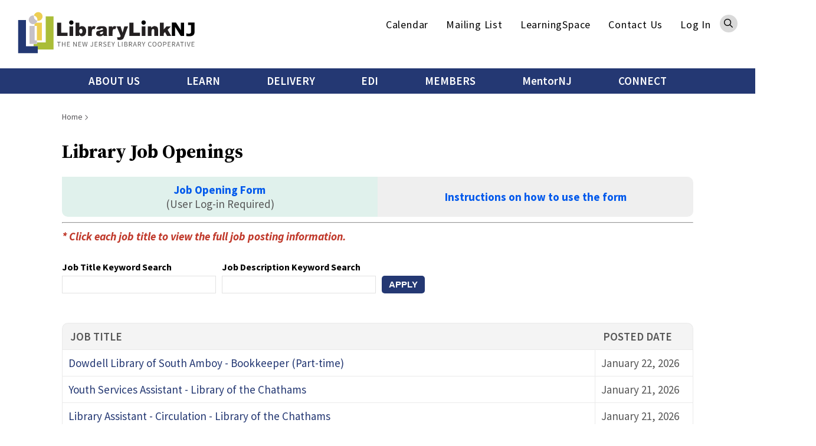

--- FILE ---
content_type: text/html; charset=UTF-8
request_url: https://librarylinknj.org/jobs
body_size: 124455
content:
<!DOCTYPE html>
<html lang="en" dir="ltr" prefix="content: http://purl.org/rss/1.0/modules/content/  dc: http://purl.org/dc/terms/  foaf: http://xmlns.com/foaf/0.1/  og: http://ogp.me/ns#  rdfs: http://www.w3.org/2000/01/rdf-schema#  schema: http://schema.org/  sioc: http://rdfs.org/sioc/ns#  sioct: http://rdfs.org/sioc/types#  skos: http://www.w3.org/2004/02/skos/core#  xsd: http://www.w3.org/2001/XMLSchema# ">
  <head>
    <meta charset="utf-8" />
<script async src="https://www.googletagmanager.com/gtag/js?id=G-GE0TJDHFZC"></script>
<script>window.dataLayer = window.dataLayer || [];function gtag(){dataLayer.push(arguments)};gtag("js", new Date());gtag("set", "developer_id.dMDhkMT", true);gtag("config", "G-GE0TJDHFZC", {"groups":"default","page_placeholder":"PLACEHOLDER_page_location"});</script>
<meta name="Generator" content="Drupal 10 (https://www.drupal.org)" />
<meta name="MobileOptimized" content="width" />
<meta name="HandheldFriendly" content="true" />
<meta name="viewport" content="width=device-width, initial-scale=1.0" />
<link rel="icon" href="/sites/default/files/favicon_0.ico" type="image/vnd.microsoft.icon" />

    <title>Library Job Openings | LibraryLinkNJ</title>
    <link rel="stylesheet" media="all" href="/sites/default/files/css/css_JdAfKnKWKA8x4d-4dikXYnGj1aWn4VeH1GSoiI8KAn4.css?delta=0&amp;language=en&amp;theme=llnj&amp;include=eJxdiu0KwyAMAF8o00cacQZrF6Mkpmvffh-sDPbn4I67daWY1QdywBV3oH1ylfvZvgrMssbCPSFfbB6vVmCgYlEci533rwSX4YmrLZRByUYXqxtdG4nHPw_tTbDDJrWY0Ai2Sg-LH4bWszM9Af7OQp4" />
<link rel="stylesheet" media="all" href="/sites/default/files/css/css_yhaabAqBCpGpEYu39ulWN6Ly6Tj3ZyF6syZCKbPM5oE.css?delta=1&amp;language=en&amp;theme=llnj&amp;include=eJxdiu0KwyAMAF8o00cacQZrF6Mkpmvffh-sDPbn4I67daWY1QdywBV3oH1ylfvZvgrMssbCPSFfbB6vVmCgYlEci533rwSX4YmrLZRByUYXqxtdG4nHPw_tTbDDJrWY0Ai2Sg-LH4bWszM9Af7OQp4" />

    
  </head>
  <body class="toolbar-themes toolbar-no-tabs toolbar-no-icons toolbar-themes-admin-theme--claro not-front-page layout-no-sidebars path-jobs">
  <a name="page-top" id="page-top"></a>
        <a href="#main-content" class="visually-hidden focusable skip-link">
      Skip to main content
    </a>
    
      <div class="dialog-off-canvas-main-canvas" data-off-canvas-main-canvas>
    <div class="layout-container">


  <header role="banner">
          <div class="header-first-wrap">  <div class="region region-header-first">
    <div id="block-block-content-aeb49d92-e138-44e4-bfd3-9a2cc9c95460" class="block block-logo block-block-content block-block-contentaeb49d92-e138-44e4-bfd3-9a2cc9c95460">
  
  
  <div class="block-inner">  
                  <a href="/" class="logo">
                            <?xml version="1.0" encoding="UTF-8"?>
<svg width="100%" height="100%" viewBox="0 0 341 81" version="1.1" xmlns="http://www.w3.org/2000/svg" xmlns:xlink="http://www.w3.org/1999/xlink">
    <title>llnj-logo-v3</title>
    <g id="Page-1" stroke="none" stroke-width="1" fill="none" fill-rule="evenodd">
        <g id="llnj-logo-v3" transform="translate(0.790000, 0.660423)" fill-rule="nonzero">
            <g id="glyph" transform="translate(0.000000, 0.000000)">
                <path d="M0.00163892544,15.402552 C5.04461251,15.402552 10.089225,15.402552 15.212506,15.402552 C15.212506,32.2769284 15.212506,49.080831 15.212506,65.9355402 C15.4714562,65.9519295 15.6550158,65.9715966 15.8369366,65.9715966 C20.2587574,65.9732355 24.6805783,65.9732355 29.104038,65.9715966 C29.3203762,65.9715966 29.5367143,65.9388181 29.7530525,65.9224288 C32.3868057,65.9224288 35.0189199,65.9224288 37.7083966,65.9224288 C37.7083966,68.2005352 37.7083966,70.3262215 37.7083966,72.4535467 C37.7083966,74.7709873 37.7083966,77.0900668 37.7083966,79.5058429 C25.0493365,79.5058429 12.5246682,79.5058429 -3.55271368e-15,79.5058429 C0.00163892544,58.135894 0.00163892544,36.769223 0.00163892544,15.402552 Z" id="Path" fill="#233873"></path>
                <path d="M37.7100355,72.4519078 C37.7100355,70.3262215 37.7100355,68.1988963 37.7100355,65.9207899 C35.0205589,65.9207899 32.3868057,65.9207899 29.7546914,65.9207899 C29.7710807,64.490008 29.7874699,63.0575871 29.8054981,61.6268052 C31.918073,61.6268052 34.0322868,61.6268052 36.1514174,61.6268052 C36.2366416,60.5582258 36.3103932,59.6207605 36.3841448,58.6816562 C41.920435,58.6816562 47.4567251,58.6816562 53.0749616,58.6816562 C53.0749616,41.8154745 53.0749616,25.031239 53.0749616,8.18800222 C58.1671029,8.18800222 63.1756591,8.18800222 68.2546914,8.18800222 C68.2546914,29.580896 68.2546914,50.9721509 68.2546914,72.4519078 C58.0638506,72.4519078 47.8877625,72.4519078 37.7100355,72.4519078 Z" id="Path" fill="#AABD38"></path>
                <path d="M36.3841448,58.6816562 C36.3103932,59.6207605 36.2350026,60.5582258 36.1514174,61.6268052 C34.0322868,61.6268052 31.918073,61.6268052 29.8054981,61.6268052 C29.4859077,61.5809153 29.1663172,61.4973301 28.8467267,61.4940523 C26.8800162,61.4809409 24.9149446,61.4874966 22.9482341,61.4874966 C22.6548664,61.4874966 22.3631377,61.4874966 22.0189633,61.4874966 C22.0189633,49.8757098 22.0189633,38.3638975 22.0189633,26.7176933 C25.2476465,26.7176933 28.4583014,26.7176933 31.6673174,26.7176933 C31.7115684,26.7471939 31.7541805,26.7783335 31.7984315,26.8078342 C31.7935147,35.8923979 31.786959,44.9753227 31.78532,54.0598865 C31.78532,54.2123065 31.8394046,54.3647266 31.8803777,54.5794258 C33.3570495,54.5794258 34.797665,54.5794258 36.2382805,54.5794258 L36.2317248,54.5663144 C36.2350026,55.6791448 36.2300859,56.7919752 36.249753,57.9048055 C36.2530308,58.1653947 36.336616,58.422706 36.3841448,58.6816562 Z" id="Path" fill="#C6C1C7"></path>
                <path d="M31.7984315,26.8094731 C31.7541805,26.7799724 31.7115684,26.7488329 31.6673174,26.7193322 C31.6558449,25.4589985 31.6427335,24.1986649 31.6312611,22.9383312 C32.8817612,22.0664229 34.1339002,21.1961535 35.3844003,20.3242451 C38.8474498,20.3242451 42.3121382,20.3242451 45.8341889,20.3242451 C45.8341889,31.7590279 45.8341889,43.1102256 45.8341889,54.5695923 C42.64484,54.5695923 39.4374629,54.5695923 36.2317248,54.5695923 C36.2317248,54.5695923 36.2382805,54.5827037 36.2382805,54.5827037 C36.2382805,45.3604702 36.2382805,36.1382367 36.2382805,26.811112 C34.6796624,26.8094731 33.2390469,26.8094731 31.7984315,26.8094731 Z" id="Path" fill="#EDCE51"></path>
                <path d="M35.3844003,20.3242451 C34.1339002,21.1961535 32.8817612,22.0664229 31.6312611,22.9383312 C31.2559471,22.9924157 30.8773554,23.0284721 30.5069582,23.1022238 C25.8851885,24.020022 21.4568119,20.9453979 20.6275156,16.3383784 C19.6441604,10.8774789 24.4773515,5.74272546 29.9382511,6.56874388 C30.1250886,6.59660561 30.3086482,6.66052371 30.4922079,6.70805254 C30.4922079,6.70805254 30.4938468,6.70969147 30.4938468,6.70969147 C30.446318,7.49473676 30.2857033,8.29289345 30.3692885,9.06318841 C30.7790198,12.8212444 33.4947193,15.9073411 37.0577432,16.5563555 C37.0790492,16.5793005 37.0872439,16.6071622 37.0856049,16.6383018 C36.6037609,17.7052423 36.1235557,18.7721827 35.6400727,19.8391232 C35.5646821,20.0030157 35.4696244,20.1619915 35.3844003,20.3242451 Z" id="Path" fill="#C6C1C7"></path>
                <path d="M37.0856049,16.6366629 C37.0872439,16.6055233 37.0790492,16.5776616 37.0577432,16.5547166 C37.0774103,15.5271104 37.2806371,14.4618088 37.083966,13.4768146 C36.3562831,9.83676121 34.1093163,7.58323873 30.4938468,6.70969147 C30.4938468,6.70969147 30.4922079,6.70805254 30.4922079,6.70805254 C31.2920035,2.66318455 35.2221467,-0.331132236 39.2588201,0.0294313614 C43.6511403,0.421134542 46.9240744,3.90221218 47.0814112,8.14702908 C47.2518595,12.7982995 43.2512425,17.6200181 37.0856049,16.6366629 Z" id="Path" fill="#EDCE52"></path>
            </g>
            <g id="name" transform="translate(74.990673, 15.977812)">
                <path d="M221.24674,4.27104223 C223.790352,4.27104223 226.27988,4.25137513 228.767769,4.29890393 C229.057858,4.30382073 229.433172,4.62832793 229.610176,4.90694523 C232.394711,9.24518093 235.153022,13.5981669 237.919528,17.947875 C238.108005,18.2428816 238.301398,18.5346103 238.606238,19.0049819 C238.606238,14.0013425 238.606238,9.19601313 238.606238,4.33004353 C240.705702,4.33004353 242.724858,4.33004353 244.770237,4.33004353 C244.770237,12.9409578 244.770237,21.5223714 244.770237,30.2250655 C243.473847,30.2250655 242.144678,30.0759233 240.8614,30.2594829 C238.919273,30.5364613 237.919528,29.7284711 236.95584,28.081351 C233.935301,22.9138191 230.708256,17.8642898 227.414016,12.5295875 C227.414016,18.5641109 227.414016,24.344601 227.414016,30.1758977 C225.296525,30.1758977 223.300313,30.1758977 221.24674,30.1758977 C221.24674,21.5846505 221.24674,12.9835698 221.24674,4.27104223 Z" id="Path" fill="#020202"></path>
                <path d="M35.5941824,4.47426893 C38.0165144,4.47426893 40.3814844,4.47426893 42.8546224,4.47426893 C42.8546224,7.34894413 42.8546224,10.2072301 42.8546224,13.2621871 C44.2821264,11.969075 45.7784654,11.2938377 47.4960594,11.1446955 C51.3229504,10.8136325 54.4778814,12.8639283 55.5890734,16.5744555 C56.6215964,20.0260324 56.4413144,23.4497477 54.8335284,26.7226818 C52.4488924,31.57554 45.7309364,31.8754634 42.8906784,28.2452435 C42.7693984,28.0911845 42.6218954,27.9567927 42.3416384,27.6617861 C42.3416384,28.6254742 42.3416384,29.3842967 42.3416384,30.1972037 C40.0438654,30.1972037 37.8427884,30.1972037 35.5958214,30.1972037 C35.5941824,21.6518465 35.5941824,13.1064892 35.5941824,4.47426893 Z M49.0579554,21.1552521 C48.9415914,20.343984 48.8907844,19.4999374 48.6891974,18.6935861 C48.3827184,17.4693088 47.3911684,16.6236232 46.3193104,16.5302045 C45.0376714,16.4187575 43.8396164,17.0399103 43.3151604,18.2396037 C42.5186424,20.0604499 42.5579774,21.9386584 43.3430224,23.7414764 C43.8379774,24.8788907 44.8295274,25.4492367 46.0996944,25.3820408 C47.3469174,25.3148448 48.1729354,24.6166626 48.5597224,23.4710537 C48.8071994,22.7417319 48.8924234,21.9583255 49.0579554,21.1552521 Z" id="Shape" fill="#252122"></path>
                <path d="M208.087807,22.5843951 C207.181482,23.5956121 206.40627,24.4265473 205.676948,25.2984556 C205.529445,25.4738206 205.513056,25.79505 205.511417,26.0490834 C205.496666,27.422503 205.504861,28.7975614 205.504861,30.213593 C203.041556,30.213593 200.653642,30.213593 198.218198,30.213593 C198.218198,21.640374 198.218198,13.0917389 198.218198,4.49721393 C200.630697,4.49721393 203.016972,4.49721393 205.462249,4.49721393 C205.462249,8.81906033 205.462249,13.1310731 205.462249,17.7020362 C205.821174,17.3250833 206.04079,17.1153009 206.237461,16.8874902 C207.61088,15.2977325 208.992494,13.7161695 210.342969,12.1067447 C210.698616,11.6839019 211.05754,11.4872309 211.634442,11.4937866 C214.269834,11.5298429 216.906865,11.5101758 219.502923,11.5101758 C217.393626,13.7423923 215.287607,15.9713309 213.112753,18.2723822 C215.361359,22.1254959 217.696827,26.1261129 220.107687,30.2545661 C217.406737,30.2545661 214.838541,30.2709554 212.271984,30.2267044 C212.057285,30.2234266 211.780306,29.8530294 211.645915,29.5924403 C210.5085,27.3880855 209.39567,25.1689805 208.087807,22.5843951 Z" id="Path" fill="#252122"></path>
                <path d="M116.393207,37.5707293 C116.191619,35.7236603 116.014615,34.0945684 115.837611,32.4703933 C116.8308,32.6129798 117.740403,32.8129288 118.658202,32.8539019 C119.330161,32.8850415 120.04801,32.8162066 120.682275,32.6031463 C122.150752,32.1098297 122.780099,30.5807123 122.190086,29.179431 C119.825117,23.553 117.461786,17.926569 115.098456,12.298499 C115.008315,12.0821608 114.928007,11.8625448 114.813283,11.5691772 C117.345422,11.5691772 119.813644,11.5691772 122.401507,11.5691772 C123.637257,15.5419324 124.894313,19.5818836 126.233315,23.8807851 C127.472343,19.5884393 128.634341,15.5599606 129.796339,11.5331208 C132.162947,11.5331208 134.467277,11.5331208 136.855191,11.5331208 C136.768328,11.8297663 136.710965,12.0854387 136.620825,12.3296386 C134.216521,18.8099498 131.813856,25.290261 129.396441,31.7656554 C129.114546,32.5212 128.753982,33.247244 128.424558,33.9831215 C127.292061,36.5087056 125.212265,37.665787 122.571956,37.7608447 C120.546244,37.8362352 118.510698,37.6461199 116.393207,37.5707293 Z" id="Path" fill="#252122"></path>
                <path d="M89.2771854,28.1665751 C89.1444324,28.2517992 89.0165964,28.3124395 88.9133444,28.4025804 C86.1156984,30.8331068 82.8263754,31.0887792 79.4206884,30.3578184 C76.2428114,29.6760255 74.5760244,26.563706 75.5610184,23.4907208 C76.0002504,22.1189402 76.8852704,21.0749447 78.2439394,20.6586577 C80.2991524,20.0293103 82.4084494,19.5818836 84.4931624,19.045955 C85.6518824,18.7476706 86.8155194,18.4575808 87.9578504,18.101934 C88.3036644,17.9937649 88.8805654,17.6037006 88.8461484,17.4725866 C88.6920894,16.8743788 88.5101684,16.0991671 88.0627424,15.7959659 C86.4877344,14.7273865 83.7261454,15.5992948 82.8968494,17.2972216 C82.8460424,17.4021128 82.7739294,17.4988094 82.6870664,17.639757 C80.4614054,17.4037517 78.2275504,17.1677465 76.0002504,16.9317412 C75.9379714,14.9699475 77.4310324,12.8131216 79.6353874,12.0510212 C81.0317514,11.5675382 82.5444804,11.2463088 84.0178744,11.1955022 C86.1648664,11.1201116 88.3413594,11.2118914 90.4736014,11.483953 C93.9743464,11.9313797 95.9099174,14.2684874 95.9459734,17.8331502 C95.9705574,20.3259558 95.9656404,22.8187614 95.9459734,25.311567 C95.9328614,26.9717985 95.9885854,28.6107239 96.8949114,30.2545661 C95.2576244,30.2545661 93.7481744,30.2545661 92.2387244,30.2545661 C92.1780834,30.2545661 92.1190824,30.2545661 92.0584424,30.2545661 C89.8786714,30.2562051 89.8786714,30.2562051 89.2771854,28.1665751 Z M88.8461484,21.4928707 C87.5792594,21.8550732 86.3172864,22.2041644 85.0635084,22.5794783 C84.6078874,22.7155091 84.1522654,22.8777627 83.7245064,23.0859062 C82.7870414,23.5431664 82.4051714,24.2757661 82.5707024,25.1919254 C82.7214834,26.0212217 83.4557224,26.5800953 84.4849674,26.6472912 C87.5153404,26.8423234 89.2345734,24.8379175 88.8461484,21.4928707 Z" id="Shape" fill="#252122"></path>
                <path d="M194.637146,30.2316212 C192.227926,30.2316212 189.894096,30.2316212 187.424235,30.2316212 C187.424235,29.9480871 187.424235,29.662914 187.424235,29.3793799 C187.424235,26.257227 187.425874,23.1367129 187.420958,20.01456 C187.420958,19.6572742 187.402929,19.2934328 187.343928,18.9410638 C187.111201,17.5774778 186.470381,16.9202687 185.298549,16.8055439 C183.993964,16.6777078 182.813938,17.3119719 182.47632,18.5395271 C182.202619,19.5359937 182.087894,20.6012953 182.066588,21.6387351 C182.012504,24.3085446 182.04856,26.981632 182.04856,29.6530805 C182.04856,29.8284455 182.04856,30.0038105 182.04856,30.2152319 C179.627867,30.2152319 177.27437,30.2152319 174.881539,30.2152319 C174.881539,23.992232 174.881539,17.7954549 174.881539,11.5560658 C177.094088,11.5560658 179.267304,11.5560658 181.540493,11.5560658 C181.540493,12.49517 181.540493,13.3998569 181.540493,14.5880778 C182.191146,13.9013681 182.613989,13.3621616 183.126973,12.9294853 C185.473914,10.9463855 188.163391,10.6661292 190.979065,11.5954 C193.358784,12.3804452 194.638785,14.6651073 194.656813,17.9069018 C194.679758,21.8681846 194.66173,25.8311064 194.66173,29.7923892 C194.660091,29.905475 194.648619,30.0218387 194.637146,30.2316212 Z" id="Path" fill="#242021"></path>
                <path d="M20.3783989,23.8447287 C20.3783989,26.0540002 20.3783989,28.1141295 20.3783989,30.213593 C13.5752194,30.213593 6.8080963,30.213593 1.42108547e-14,30.213593 C1.42108547e-14,21.6272626 1.42108547e-14,13.0819053 1.42108547e-14,4.49393603 C2.6566981,4.49393603 5.2806178,4.49393603 7.9618998,4.49393603 C7.9618998,10.9365519 7.9618998,17.3513061 7.9618998,23.8447287 C12.1149369,23.8447287 16.2122505,23.8447287 20.3783989,23.8447287 Z" id="Path" fill="#252122"></path>
                <path d="M139.359469,4.48901923 C142.021084,4.48901923 144.622059,4.48901923 147.290229,4.48901923 C147.290229,10.9381909 147.290229,17.3513061 147.290229,23.8578401 C151.451461,23.8578401 155.545497,23.8578401 159.685422,23.8578401 C159.685422,26.0113882 159.685422,28.0698785 159.685422,30.192287 C152.934688,30.192287 146.170843,30.192287 139.359469,30.192287 C139.359469,21.6469297 139.359469,13.1015724 139.359469,4.48901923 Z" id="Path" fill="#231F20"></path>
                <path d="M248.934746,30.2725943 C248.934746,28.4484703 248.934746,26.7439878 248.934746,24.9182249 C249.41659,25.0427832 249.852544,25.1099792 250.25572,25.267316 C251.801227,25.8688016 253.389346,26.058917 255.023354,25.7852165 C257.160513,25.4262918 258.215981,24.3101836 258.243843,22.1304127 C258.299566,17.7790657 258.260232,13.4277186 258.260232,8.99278643 C256.337772,8.99278643 254.402202,8.99278643 252.415824,8.99278643 C252.415824,7.39647303 252.415824,5.88210593 252.415824,4.32020993 C256.590167,4.32020993 260.74976,4.32020993 265.009327,4.32020993 C265.009327,4.63160583 265.009327,4.95119623 265.009327,5.27078673 C265.009327,10.6743239 265.009327,16.0778611 265.009327,21.4813982 C265.009327,27.2635272 262.667303,29.993977 256.934341,30.6708532 C254.277643,30.983888 251.609473,30.7478827 248.934746,30.2725943 Z" id="Path" fill="#020202"></path>
                <path d="M106.821882,30.2152319 C104.358577,30.2152319 101.998525,30.2152319 99.5942214,30.2152319 C99.5942214,24.0004266 99.5942214,17.8265945 99.5942214,11.5806496 C101.790381,11.5806496 103.994736,11.5806496 106.302343,11.5806496 C106.302343,12.3935567 106.302343,13.2392422 106.302343,14.0849277 C107.26767,12.7918155 108.119911,11.5167315 109.832588,11.2102525 C111.428902,10.9250795 112.844933,11.3888954 114.333077,12.1067447 C113.593922,13.814505 112.862961,15.5009593 112.113972,17.2333035 C111.836994,17.1513572 111.586238,17.0825223 111.3404,17.002215 C109.358939,16.3499227 108.008464,16.9333801 107.45123,18.9508974 C107.064443,20.3472618 106.910384,21.8337672 106.848105,23.289133 C106.751408,25.5639615 106.821882,27.8437068 106.821882,30.2152319 Z" id="Path" fill="#262223"></path>
                <path d="M59.6978594,30.2119541 C59.6978594,23.9807595 59.6978594,17.8020106 59.6978594,11.5658993 C61.8940194,11.5658993 64.0721514,11.5658993 66.3568134,11.5658993 C66.3568134,12.3886399 66.3568134,13.2310476 66.3568134,14.0750942 C67.3303354,12.781982 68.2087994,11.5150926 69.9001704,11.2069746 C71.4882884,10.9185238 72.9141544,11.374145 74.3973814,12.1149393 C74.0187894,12.9966812 73.6598654,13.8407278 73.2960234,14.6814966 C72.9289044,15.5271821 72.5568684,16.3712287 72.1963044,17.1939693 C72.0750244,17.1939693 72.0127454,17.2103585 71.9619384,17.1923304 C69.3085184,16.2024194 67.7826784,16.9776311 67.2910004,19.7785547 C66.9927164,21.4797593 66.9533824,23.2350485 66.8894644,24.9690316 C66.8255464,26.7013758 66.8747134,28.4369978 66.8747134,30.213593 C64.4572984,30.2119541 62.1251074,30.2119541 59.6978594,30.2119541 Z" id="Path" fill="#242021"></path>
                <path d="M23.8398095,30.213593 C23.8398095,23.9840374 23.8398095,17.8069274 23.8398095,11.5708161 C26.2031404,11.5708161 28.5549984,11.5708161 30.9625794,11.5708161 C30.9625794,17.7807046 30.9625794,23.9758428 30.9625794,30.213593 C28.5976104,30.213593 26.2670584,30.213593 23.8398095,30.213593 Z" id="Path" fill="#252122"></path>
                <path d="M170.269603,30.2250655 C167.916106,30.2250655 165.582276,30.2250655 163.189445,30.2250655 C163.189445,24.0200937 163.189445,17.8036495 163.189445,11.5495101 C165.54622,11.5495101 167.875133,11.5495101 170.269603,11.5495101 C170.269603,17.7643153 170.269603,23.9791206 170.269603,30.2250655 Z" id="Path" fill="#231F20"></path>
                <path d="M27.4225004,8.41588463 C25.4246504,8.69614093 23.0760702,6.36394993 23.2694634,4.15140063 C23.5071076,1.42914543 25.1902844,0.00983602868 27.4306954,0.0015466915 C29.8595824,-0.00819217132 31.6378164,1.50617493 31.7082904,4.14976173 C31.7672914,6.33117143 30.4741794,8.36507793 27.4225004,8.41588463 Z" id="Path" fill="#010101"></path>
                <path d="M166.798359,8.41588463 C164.651366,8.56830473 162.432261,6.57701033 162.578126,4.14812273 C162.751852,1.27016973 164.553031,0.00164142868 166.813109,0 C169.223968,-0.00163647132 170.948118,1.63401113 171.003841,4.15140063 C171.054648,6.41311773 169.61731,8.33066053 166.798359,8.41588463 Z" id="Path" fill="#010101"></path>
            </g>
            <g id="tagline" transform="translate(75.292235, 57.463935)" fill="#5E5E5E">
                <polygon id="Path" points="2.72553301 1.12758071 -9.31621255e-15 1.12758071 -9.31621255e-15 0.163892544 6.60650846 0.163892544 6.60650846 1.12758071 3.88097545 1.12758071 3.88097545 9.19273281 2.72553301 9.19273281"></polygon>
                <polygon id="Path" points="9.19437174 0.16553147 10.3367028 0.16553147 10.3367028 3.94981032 14.5339908 3.94981032 14.5339908 0.16553147 15.6894333 0.16553147 15.6894333 9.19437174 14.5339908 9.19437174 14.5339908 4.94136021 10.3367028 4.94136021 10.3367028 9.19437174 9.19437174 9.19437174"></polygon>
                <polygon id="Path" points="19.1295378 0.16553147 24.3314871 0.16553147 24.3314871 1.12921963 20.2718688 1.12921963 20.2718688 3.96456065 23.6988619 3.96456065 23.6988619 4.94136021 20.2718688 4.94136021 20.2718688 8.21757217 24.4691569 8.21757217 24.4691569 9.19437174 19.1295378 9.19437174"></polygon>
                <path d="M31.0887767,0.16553147 L32.2720809,0.16553147 L35.5335425,5.8362135 L36.5103421,7.70786636 L36.5660656,7.70786636 C36.5382038,7.24896724 36.5087032,6.77531778 36.4759247,6.28364015 C36.4431462,5.79360144 36.4283958,5.30847951 36.4283958,4.83155221 L36.4283958,0.16553147 L37.5150034,0.16553147 L37.5150034,9.19437174 L36.3316992,9.19437174 L33.0554873,3.5105783 L32.0786877,1.65203685 L32.0229642,1.65203685 C32.0590206,2.11093597 32.093438,2.5763908 32.1262165,3.04840132 C32.158995,3.52041185 32.1737454,3.99570023 32.1737454,4.47262753 L32.1737454,9.19273281 L31.0871378,9.19273281 L31.0871378,0.16553147 L31.0887767,0.16553147 Z" id="Path"></path>
                <polygon id="Path" points="40.9567468 0.16553147 46.1586962 0.16553147 46.1586962 1.12921963 42.0990779 1.12921963 42.0990779 3.96456065 45.526071 3.96456065 45.526071 4.94136021 42.0990779 4.94136021 42.0990779 8.21757217 46.2963659 8.21757217 46.2963659 9.19437174 40.9567468 9.19437174"></polygon>
                <path d="M48.251604,0.16553147 L49.4349081,0.16553147 L50.383846,5.07902995 C50.4657923,5.57398543 50.5542942,6.06074629 50.6460741,6.53767359 C50.7378539,7.0146009 50.8247169,7.50136175 50.9083021,7.99631724 L50.9640256,7.99631724 C51.065639,7.50136175 51.1705302,7.01296197 51.2803382,6.53111789 C51.3901462,6.04927381 51.4950374,5.56579081 51.5966508,5.07902995 L52.8487898,0.16553147 L53.8944243,0.16553147 L55.1465633,5.07902995 C55.2563713,5.55595725 55.3661793,6.03780133 55.4776263,6.52456219 C55.5874343,7.01132305 55.6972423,7.50136175 55.8070503,7.99795616 L55.8627737,7.99795616 C55.9463589,7.50300068 56.0283052,7.0146009 56.1102515,6.53275682 C56.1921978,6.05091274 56.2806997,5.56742973 56.3724795,5.08066887 L57.3214174,0.167170395 L58.4227753,0.167170395 L56.5511224,9.19601066 L55.1744251,9.19601066 L53.812478,3.75969497 C53.7305317,3.41060385 53.6535022,3.06970736 53.5846674,2.73372764 C53.5158325,2.39938685 53.4453587,2.05685143 53.3716071,1.70776031 L53.3158836,1.70776031 C53.242132,2.05685143 53.1667414,2.39774792 53.088073,2.73372764 C53.0094045,3.06806843 52.934014,3.41060385 52.8602623,3.75969497 L51.5245381,9.19601066 L50.162591,9.19601066 L48.251604,0.16553147 Z" id="Path"></path>
                <path d="M64.7113322,7.33583028 C64.91292,7.69311603 65.1423696,7.95370518 65.3996809,8.11268094 C65.6569922,8.27329564 65.9454431,8.35360298 66.2666725,8.35360298 C66.7534333,8.35360298 67.1156358,8.20446077 67.35328,7.90617634 C67.5925631,7.60789191 67.7105658,7.11457535 67.7105658,6.42622666 L67.7105658,0.163892544 L68.8660082,0.163892544 L68.8660082,6.53603467 C68.8660082,6.92118215 68.8184794,7.28666252 68.7217828,7.63083686 C68.6250862,7.97501121 68.4792218,8.27493456 68.2809118,8.53224586 C68.0842408,8.78955715 67.8269295,8.99114498 67.5106169,9.13700935 C67.1943043,9.28287371 66.8157125,9.35662536 66.3748415,9.35662536 C65.2456219,9.35662536 64.4163256,8.87478128 63.8836749,7.91109312 L64.7113322,7.33583028 Z" id="Path"></path>
                <polygon id="Path" points="72.2667785 0.16553147 77.4687279 0.16553147 77.4687279 1.12921963 73.4091095 1.12921963 73.4091095 3.96456065 76.8344637 3.96456065 76.8344637 4.94136021 73.4091095 4.94136021 73.4091095 8.21757217 77.6063976 8.21757217 77.6063976 9.19437174 72.2667785 9.19437174"></polygon>
                <path d="M85.4371834,9.19273281 L83.2623293,5.38059223 L81.6250428,5.38059223 L81.6250428,9.19273281 L80.4827117,9.19273281 L80.4827117,0.163892544 L83.3033024,0.163892544 C83.7622016,0.163892544 84.1866832,0.208143531 84.5767475,0.29500658 C84.9668118,0.381869628 85.3011526,0.526095067 85.5814088,0.727682897 C85.8616651,0.929270726 86.0796421,1.1914988 86.2353401,1.51272818 C86.391038,1.83395757 86.4697064,2.2289386 86.4697064,2.69603235 C86.4697064,3.40240922 86.2861467,3.96619957 85.9190274,4.38904234 C85.5519081,4.8118851 85.0602305,5.10033598 84.4456335,5.2560339 L86.7302955,9.19273281 L85.4371834,9.19273281 Z M81.6250428,4.4447658 L83.1394099,4.4447658 C83.8457868,4.4447658 84.3866322,4.30054036 84.763585,4.01208949 C85.1405379,3.72363861 85.3273754,3.28440659 85.3273754,2.69767128 C85.3273754,2.10110242 85.1388989,1.68481536 84.763585,1.44553224 C84.3866322,1.20788805 83.8457868,1.08824649 83.1394099,1.08824649 L81.6250428,1.08824649 L81.6250428,4.4447658 Z" id="Shape"></path>
                <path d="M89.2755468,7.22438335 C89.5967761,7.56364092 89.9753679,7.83734147 90.4113221,8.04384608 C90.8472763,8.25035068 91.2996197,8.35360298 91.7667134,8.35360298 C92.3632823,8.35360298 92.8270982,8.21757217 93.1565222,7.94714947 C93.4875851,7.67672678 93.6514777,7.32107996 93.6514777,6.88020901 C93.6514777,6.65075945 93.6121435,6.45572732 93.535114,6.29511263 C93.4564456,6.13449793 93.3515543,5.9968282 93.2188014,5.88210342 C93.0860484,5.76737864 92.9270726,5.66412633 92.743513,5.57234651 C92.5599533,5.48056668 92.3632823,5.38387008 92.1518609,5.28389563 L90.8587487,4.72010528 C90.6473273,4.62832545 90.4326281,4.51851745 90.2113732,4.39068126 C89.9917572,4.26284508 89.7934472,4.10550824 89.6197211,3.92194859 C89.445995,3.73838894 89.3034085,3.52041185 89.1936005,3.26801733 C89.0837925,3.01562282 89.028069,2.72389409 89.028069,2.39447007 C89.028069,2.05521251 89.0985428,1.7388999 89.2411293,1.44553224 C89.3837158,1.15216459 89.5803869,0.898131143 89.8327814,0.681792984 C90.0851759,0.467093751 90.3834604,0.298284431 90.7276347,0.180281799 C91.071809,0.0606402414 91.4504008,0.00163892544 91.86341,0.00163892544 C92.4042554,0.00163892544 92.9041277,0.104891228 93.3630268,0.311395834 C93.8219259,0.51790044 94.2119902,0.786684213 94.5332196,1.11610823 L93.9137058,1.85854145 C93.6383663,1.59303553 93.3335261,1.38325307 92.9991854,1.23247193 C92.6648446,1.08169079 92.2862528,1.0046613 91.86341,1.0046613 C91.358621,1.0046613 90.9521675,1.121025 90.6456884,1.35539134 C90.3375704,1.58975768 90.1851504,1.91262599 90.1851504,2.3256352 C90.1851504,2.54525121 90.2294014,2.73208871 90.3162644,2.88286985 C90.4031275,3.033651 90.5211301,3.16804288 90.6669945,3.28276766 C90.8128588,3.39749244 90.9751124,3.49910582 91.1488385,3.58596887 C91.3225646,3.67283192 91.5012075,3.75313927 91.6847672,3.82689091 L92.9647679,4.37756986 C93.2220792,4.48737786 93.4646402,4.61357512 93.6940897,4.75616164 C93.9235393,4.89874815 94.1202104,5.06427962 94.2857418,5.25111712 C94.4512733,5.43959355 94.5823873,5.65920956 94.677445,5.91160407 C94.7741416,6.16399859 94.8216705,6.45572732 94.8216705,6.78515134 C94.8216705,7.14243708 94.7511967,7.4784168 94.6086101,7.78981263 C94.4660236,8.10120847 94.2627969,8.37490902 93.995652,8.60927535 C93.7301461,8.84364169 93.4089167,9.02720134 93.0319639,9.1599543 C92.655011,9.29270726 92.2288904,9.35990321 91.7519631,9.35990321 C91.1193379,9.35990321 90.5309636,9.24026165 89.9901182,9.00261746 C89.4492728,8.76333435 88.9805402,8.43882711 88.5855591,8.0258179 L89.2755468,7.22438335 Z" id="Path"></path>
                <polygon id="Path" points="97.5619538 0.16553147 102.763903 0.16553147 102.763903 1.12921963 98.7042848 1.12921963 98.7042848 3.96456065 102.131278 3.96456065 102.131278 4.94136021 98.7042848 4.94136021 98.7042848 8.21757217 102.901573 8.21757217 102.901573 9.19437174 97.5619538 9.19437174"></polygon>
                <path d="M107.236531,5.69690484 L104.525748,0.163892544 L105.750025,0.163892544 L106.920218,2.70914376 C107.066082,3.0402067 107.208669,3.36471394 107.346339,3.68594332 C107.484008,4.00717271 107.629873,4.33823565 107.78721,4.67749322 L107.842933,4.67749322 C107.998631,4.33823565 108.154329,4.00717271 108.311666,3.68594332 C108.467364,3.36471394 108.614867,3.03856777 108.752537,2.70914376 L109.907979,0.163892544 L111.106034,0.163892544 L108.395251,5.69690484 L108.395251,9.19273281 L107.239809,9.19273281 L107.239809,5.69690484 L107.236531,5.69690484 Z" id="Path"></path>
                <polygon id="Path" points="117.035666 0.16553147 118.177997 0.16553147 118.177997 8.21593325 122.127807 8.21593325 122.127807 9.19273281 117.035666 9.19273281"></polygon>
                <polygon id="Path" points="124.68617 0.16553147 125.828501 0.16553147 125.828501 9.19437174 124.68617 9.19437174"></polygon>
                <path d="M129.270244,0.16553147 L131.953165,0.16553147 C132.412064,0.16553147 132.831629,0.206504606 133.21186,0.290089803 C133.592091,0.372036076 133.918237,0.501511186 134.18866,0.675237283 C134.459082,0.84896338 134.670504,1.07677402 134.821285,1.35703027 C134.972066,1.63728652 135.049095,1.97490516 135.049095,2.36824727 C135.049095,2.81731284 134.921259,3.22376635 134.663948,3.58596887 C134.406637,3.94817139 134.013295,4.19892699 133.480644,4.33659672 L133.480644,4.39232019 C134.141131,4.49393357 134.655753,4.7217442 135.022873,5.08066887 C135.389992,5.43795462 135.573552,5.92963225 135.573552,6.55242392 C135.573552,6.99329487 135.491605,7.37844235 135.326074,7.70786636 C135.160542,8.0389293 134.926176,8.31426877 134.624614,8.53388478 C134.321413,8.75350079 133.95921,8.91903226 133.538006,9.02884027 C133.115163,9.13864827 132.652986,9.19437174 132.148197,9.19437174 L129.271883,9.19437174 L129.271883,0.16553147 L129.270244,0.16553147 Z M131.746661,4.01864519 C132.526789,4.01864519 133.084024,3.88589223 133.418365,3.6203863 C133.752705,3.35488038 133.921515,2.96809398 133.921515,2.46494387 C133.921515,1.96998838 133.744511,1.61434156 133.392142,1.3980034 C133.039773,1.18330417 132.508761,1.07513509 131.802384,1.07513509 L130.412575,1.07513509 L130.412575,4.02028411 L131.746661,4.02028411 L131.746661,4.01864519 Z M131.981027,8.28476812 C132.761156,8.28476812 133.365919,8.14054268 133.796956,7.85045287 C134.227994,7.562002 134.444332,7.10965857 134.444332,6.49506153 C134.444332,5.93618796 134.232911,5.52481767 133.811707,5.2625896 C133.388864,5.00200045 132.779184,4.87088642 131.981027,4.87088642 L130.412575,4.87088642 L130.412575,8.28312919 L131.981027,8.28312919 L131.981027,8.28476812 Z" id="Shape"></path>
                <path d="M143.279779,9.19273281 L141.104925,5.38059223 L139.467638,5.38059223 L139.467638,9.19273281 L138.325307,9.19273281 L138.325307,0.163892544 L141.145898,0.163892544 C141.604797,0.163892544 142.029279,0.208143531 142.419343,0.29500658 C142.809407,0.381869628 143.143748,0.526095067 143.424004,0.727682897 C143.704261,0.929270726 143.922238,1.1914988 144.077936,1.51272818 C144.233634,1.83395757 144.312302,2.2289386 144.312302,2.69603235 C144.312302,3.40240922 144.128742,3.96619957 143.761623,4.38904234 C143.394504,4.8118851 142.902826,5.10033598 142.288229,5.2560339 L144.572891,9.19273281 L143.279779,9.19273281 Z M139.467638,4.4447658 L140.982006,4.4447658 C141.688382,4.4447658 142.229228,4.30054036 142.606181,4.01208949 C142.983134,3.72363861 143.169971,3.28440659 143.169971,2.69767128 C143.169971,2.10110242 142.981495,1.68481536 142.606181,1.44553224 C142.229228,1.20788805 141.688382,1.08824649 140.982006,1.08824649 L139.467638,1.08824649 L139.467638,4.4447658 Z" id="Shape"></path>
                <path d="M151.276096,6.44097699 L147.986773,6.44097699 L147.119781,9.19273281 L145.949589,9.19273281 L149.004546,0.163892544 L150.297658,0.163892544 L153.352615,9.19273281 L152.128338,9.19273281 L151.276096,6.44097699 Z M150.986006,5.51826197 L150.559886,4.1415646 C150.394354,3.63677556 150.238656,3.13526437 150.091153,2.63375319 C149.94365,2.13388093 149.797786,1.62253619 149.650282,1.09971897 L149.594559,1.09971897 C149.456889,1.62253619 149.314303,2.13388093 149.168438,2.63375319 C149.020935,3.13362545 148.865237,3.63677556 148.699705,4.1415646 L148.273585,5.51826197 L150.986006,5.51826197 Z" id="Shape"></path>
                <path d="M160.550775,9.19273281 L158.375921,5.38059223 L156.738635,5.38059223 L156.738635,9.19273281 L155.596304,9.19273281 L155.596304,0.163892544 L158.416894,0.163892544 C158.875794,0.163892544 159.300275,0.208143531 159.690339,0.29500658 C160.080404,0.381869628 160.414745,0.526095067 160.695001,0.727682897 C160.975257,0.929270726 161.193234,1.1914988 161.348932,1.51272818 C161.50463,1.83395757 161.583298,2.2289386 161.583298,2.69603235 C161.583298,3.40240922 161.399739,3.96619957 161.032619,4.38904234 C160.6655,4.8118851 160.173823,5.10033598 159.559225,5.2560339 L161.843888,9.19273281 L160.550775,9.19273281 Z M156.738635,4.4447658 L158.253002,4.4447658 C158.959379,4.4447658 159.500224,4.30054036 159.877177,4.01208949 C160.25413,3.72363861 160.440967,3.28440659 160.440967,2.69767128 C160.440967,2.10110242 160.252491,1.68481536 159.877177,1.44553224 C159.500224,1.20788805 158.959379,1.08824649 158.253002,1.08824649 L156.738635,1.08824649 L156.738635,4.4447658 Z" id="Shape"></path>
                <path d="M165.82156,5.69690484 L163.110777,0.163892544 L164.335054,0.163892544 L165.505247,2.70914376 C165.651111,3.0402067 165.793698,3.36471394 165.931368,3.68594332 C166.069037,4.00717271 166.214902,4.33823565 166.372239,4.67749322 L166.427962,4.67749322 C166.58366,4.33823565 166.739358,4.00717271 166.896695,3.68594332 C167.052393,3.36471394 167.199896,3.03856777 167.337566,2.70914376 L168.493008,0.163892544 L169.691063,0.163892544 L166.98028,5.69690484 L166.98028,9.19273281 L165.824837,9.19273281 L165.824837,5.69690484 L165.82156,5.69690484 Z" id="Path"></path>
                <path d="M175.097878,4.67913214 C175.097878,3.95472709 175.197852,3.30243477 175.401079,2.72553301 C175.602667,2.14699233 175.882923,1.65695362 176.240209,1.25377796 C176.597494,0.850602305 177.021976,0.540845396 177.513654,0.324507238 C178.003692,0.108169079 178.539621,0.00163892544 179.116523,0.00163892544 C179.667202,0.00163892544 180.149046,0.114724781 180.562055,0.339257567 C180.975064,0.563790353 181.314322,0.822740573 181.579828,1.11610823 L180.932452,1.84543005 C180.693169,1.58811875 180.430941,1.384892 180.140851,1.23247193 C179.8524,1.08169079 179.514782,1.0046613 179.129634,1.0046613 C178.698597,1.0046613 178.308533,1.08988542 177.959441,1.25869474 C177.61035,1.42914299 177.312066,1.67170395 177.064588,1.98801656 C176.81711,2.30432917 176.623717,2.68783773 176.486047,3.1369033 C176.348378,3.58596887 176.279543,4.09075791 176.279543,4.65127041 C176.279543,5.21997754 176.3451,5.73132228 176.479492,6.18530462 C176.612245,6.63928697 176.797443,7.0277123 177.036726,7.34894169 C177.27601,7.67017107 177.566099,7.91764882 177.910274,8.09137491 C178.254448,8.26510101 178.641234,8.35360298 179.073911,8.35360298 C179.514782,8.35360298 179.896651,8.26673994 180.222797,8.09137491 C180.548944,7.91764882 180.858701,7.67017107 181.152068,7.34894169 L181.799444,8.05040178 C181.442158,8.46341099 181.037343,8.78464038 180.588278,9.01408994 C180.139212,9.2435395 179.62459,9.35826428 179.046049,9.35826428 C178.477342,9.35826428 177.951247,9.25337305 177.471042,9.04195167 C176.989198,8.83053029 176.571272,8.52569016 176.218903,8.12743127 C175.864895,7.72753347 175.589555,7.23749476 175.392884,6.65567623 C175.196213,6.07221877 175.097878,5.41337074 175.097878,4.67913214 Z" id="Path"></path>
                <path d="M187.373429,9.35826428 C186.804722,9.35826428 186.283544,9.24845628 185.811533,9.02720134 C185.339523,8.80758533 184.933069,8.49291165 184.593812,8.08481921 C184.254554,7.67672678 183.990687,7.18177129 183.802211,6.59831383 C183.613734,6.0164953 183.520315,5.36256405 183.520315,4.63652008 C183.520315,3.91211503 183.613734,3.26310056 183.802211,2.68947665 C183.990687,2.11585275 184.254554,1.62909189 184.593812,1.23083301 C184.933069,0.8309352 185.339523,0.526095067 185.811533,0.316312611 C186.283544,0.104891228 186.804722,-4.34428353e-16 187.373429,-4.34428353e-16 C187.942136,-4.34428353e-16 188.463315,0.108169079 188.935325,0.322868312 C189.407336,0.539206471 189.815428,0.845685529 190.159602,1.24558334 C190.503777,1.64548115 190.769283,2.13060308 190.957759,2.70422698 C191.146236,3.27785089 191.239654,3.92194859 191.239654,4.638159 C191.239654,5.36256405 191.146236,6.0164953 190.957759,6.59995276 C190.769283,7.18341022 190.503777,7.6783657 190.159602,8.08645814 C189.815428,8.49455057 189.407336,8.80922426 188.935325,9.02884027 C188.463315,9.24845628 187.942136,9.35826428 187.373429,9.35826428 Z M187.373429,8.35360298 C187.776605,8.35360298 188.142085,8.26673994 188.468231,8.09137491 C188.794378,7.91764882 189.072995,7.66689322 189.307361,7.34074706 C189.541728,7.0146009 189.722009,6.62453664 189.851484,6.17055429 C189.979321,5.71657195 190.044878,5.20522721 190.044878,4.63652008 C190.044878,4.07600758 189.98096,3.57285747 189.851484,3.12215297 C189.723648,2.6730874 189.541728,2.29121777 189.307361,1.97982194 C189.072995,1.6684261 188.792739,1.42750406 188.468231,1.25705582 C188.142085,1.08660757 187.778244,1.00302237 187.373429,1.00302237 C186.970254,1.00302237 186.604773,1.08824649 186.278627,1.25705582 C185.952481,1.42750406 185.672225,1.6684261 185.439497,1.97982194 C185.205131,2.29121777 185.024849,2.6730874 184.895374,3.12215297 C184.767538,3.57121854 184.701981,4.07600758 184.701981,4.63652008 C184.701981,5.20522721 184.765899,5.71657195 184.895374,6.17055429 C185.02321,6.62453664 185.205131,7.0146009 185.439497,7.34074706 C185.673863,7.66689322 185.952481,7.91600989 186.278627,8.09137491 C186.604773,8.26673994 186.970254,8.35360298 187.373429,8.35360298 Z" id="Shape"></path>
                <path d="M197.475766,9.35826428 C196.907058,9.35826428 196.38588,9.24845628 195.91387,9.02720134 C195.441859,8.80758533 195.035406,8.49291165 194.696148,8.08481921 C194.35689,7.67672678 194.093023,7.18177129 193.904547,6.59831383 C193.716071,6.0164953 193.622652,5.36256405 193.622652,4.63652008 C193.622652,3.91211503 193.716071,3.26310056 193.904547,2.68947665 C194.093023,2.11585275 194.35689,1.62909189 194.696148,1.23083301 C195.035406,0.8309352 195.441859,0.526095067 195.91387,0.316312611 C196.38588,0.104891228 196.907058,-4.34428353e-16 197.475766,-4.34428353e-16 C198.044473,-4.34428353e-16 198.565651,0.108169079 199.037662,0.322868312 C199.509672,0.539206471 199.917765,0.845685529 200.261939,1.24558334 C200.606113,1.64548115 200.871619,2.13060308 201.060096,2.70422698 C201.248572,3.27785089 201.341991,3.92194859 201.341991,4.638159 C201.341991,5.36256405 201.248572,6.0164953 201.060096,6.59995276 C200.871619,7.18341022 200.606113,7.6783657 200.261939,8.08645814 C199.917765,8.49455057 199.509672,8.80922426 199.037662,9.02884027 C198.565651,9.24845628 198.044473,9.35826428 197.475766,9.35826428 Z M197.475766,8.35360298 C197.878941,8.35360298 198.244422,8.26673994 198.570568,8.09137491 C198.896714,7.91764882 199.175331,7.66689322 199.409698,7.34074706 C199.644064,7.0146009 199.824346,6.62453664 199.953821,6.17055429 C200.081657,5.71657195 200.145575,5.20522721 200.145575,4.63652008 C200.145575,4.07600758 200.081657,3.57285747 199.953821,3.12215297 C199.825985,2.6730874 199.644064,2.29121777 199.409698,1.97982194 C199.175331,1.6684261 198.895075,1.42750406 198.570568,1.25705582 C198.244422,1.08660757 197.88058,1.00302237 197.475766,1.00302237 C197.07259,1.00302237 196.70711,1.08824649 196.380963,1.25705582 C196.054817,1.42750406 195.774561,1.6684261 195.541834,1.97982194 C195.307467,2.29121777 195.127185,2.6730874 194.99771,3.12215297 C194.869874,3.57121854 194.804317,4.07600758 194.804317,4.63652008 C194.804317,5.20522721 194.868235,5.71657195 194.99771,6.17055429 C195.125547,6.62453664 195.307467,7.0146009 195.541834,7.34074706 C195.7762,7.66689322 196.054817,7.91600989 196.380963,8.09137491 C196.70711,8.26673994 197.070951,8.35360298 197.475766,8.35360298 Z" id="Shape"></path>
                <path d="M204.246167,0.16553147 L207.012673,0.16553147 C207.507628,0.16553147 207.961611,0.211421382 208.37462,0.303201207 C208.787629,0.394981032 209.138359,0.544123247 209.42681,0.750627853 C209.715261,0.957132459 209.939794,1.23083301 210.100408,1.57009057 C210.261023,1.90934814 210.34133,2.32727413 210.34133,2.82222961 C210.34133,3.29915692 210.261023,3.71216613 210.100408,4.06125725 C209.939794,4.41034837 209.711983,4.69879925 209.418615,4.92824881 C209.125248,5.15769837 208.774518,5.32978554 208.366425,5.44451032 C207.958333,5.5592351 207.505989,5.61659749 207.011034,5.61659749 L205.386859,5.61659749 L205.386859,9.19437174 L204.244528,9.19437174 L204.244528,0.16553147 L204.246167,0.16553147 Z M206.875003,4.67913214 C207.663326,4.67913214 208.248423,4.52998993 208.630292,4.23170549 C209.010523,3.93342106 209.202277,3.46304946 209.202277,2.82059069 C209.202277,2.16829836 209.008884,1.71759386 208.623736,1.46519935 C208.238589,1.21280483 207.655132,1.08660757 206.876642,1.08660757 L205.390137,1.08660757 L205.390137,4.67913214 L206.875003,4.67913214 Z" id="Shape"></path>
                <polygon id="Path" points="213.137337 0.16553147 218.339286 0.16553147 218.339286 1.12921963 214.279668 1.12921963 214.279668 3.96456065 217.706661 3.96456065 217.706661 4.94136021 214.279668 4.94136021 214.279668 8.21757217 218.476956 8.21757217 218.476956 9.19437174 213.137337 9.19437174"></polygon>
                <path d="M226.307742,9.19273281 L224.132888,5.38059223 L222.495601,5.38059223 L222.495601,9.19273281 L221.35327,9.19273281 L221.35327,0.163892544 L224.173861,0.163892544 C224.63276,0.163892544 225.057242,0.208143531 225.447306,0.29500658 C225.83737,0.381869628 226.171711,0.526095067 226.451967,0.727682897 C226.732224,0.929270726 226.950201,1.1914988 227.105899,1.51272818 C227.261597,1.83395757 227.340265,2.2289386 227.340265,2.69603235 C227.340265,3.40240922 227.156705,3.96619957 226.789586,4.38904234 C226.422467,4.8118851 225.930789,5.10033598 225.316192,5.2560339 L227.600854,9.19273281 L226.307742,9.19273281 Z M222.495601,4.4447658 L224.009969,4.4447658 C224.716345,4.4447658 225.257191,4.30054036 225.634144,4.01208949 C226.009458,3.72363861 226.197934,3.28440659 226.197934,2.69767128 C226.197934,2.10110242 226.009458,1.68481536 225.634144,1.44553224 C225.257191,1.20788805 224.716345,1.08824649 224.009969,1.08824649 L222.495601,1.08824649 L222.495601,4.4447658 Z" id="Shape"></path>
                <path d="M234.30242,6.44097699 L231.013097,6.44097699 L230.146105,9.19273281 L228.975913,9.19273281 L232.03087,0.163892544 L233.323982,0.163892544 L236.378939,9.19273281 L235.154662,9.19273281 L234.30242,6.44097699 Z M234.013969,5.51826197 L233.587849,4.1415646 C233.422317,3.63677556 233.266619,3.13526437 233.119116,2.63375319 C232.971613,2.13388093 232.825748,1.62253619 232.678245,1.09971897 L232.622522,1.09971897 C232.484852,1.62253619 232.342265,2.13388093 232.196401,2.63375319 C232.048898,3.13362545 231.8932,3.63677556 231.729307,4.1415646 L231.303187,5.51826197 L234.013969,5.51826197 Z" id="Shape"></path>
                <polygon id="Path" points="239.945241 1.12758071 237.219708 1.12758071 237.219708 0.163892544 243.826216 0.163892544 243.826216 1.12758071 241.100683 1.12758071 241.100683 9.19273281 239.945241 9.19273281"></polygon>
                <polygon id="Path" points="246.414079 0.16553147 247.55641 0.16553147 247.55641 9.19437174 246.414079 9.19437174"></polygon>
                <path d="M249.757487,0.16553147 L250.981765,0.16553147 L252.427297,5.03805681 C252.592828,5.57890221 252.737054,6.07877447 252.859973,6.53767359 C252.984531,6.99657272 253.132035,7.4915282 253.3074,8.02417897 L253.363123,8.02417897 C253.528655,7.4915282 253.674519,6.99657272 253.803994,6.53767359 C253.93183,6.07877447 254.074417,5.57890221 254.230115,5.03805681 L255.675647,0.16553147 L256.84584,0.16553147 L253.982637,9.19437174 L252.646913,9.19437174 L249.757487,0.16553147 Z" id="Path"></path>
                <polygon id="Path" points="259.048556 0.16553147 264.250505 0.16553147 264.250505 1.12921963 260.190887 1.12921963 260.190887 3.96456065 263.61788 3.96456065 263.61788 4.94136021 260.190887 4.94136021 260.190887 8.21757217 264.388175 8.21757217 264.388175 9.19437174 259.048556 9.19437174"></polygon>
            </g>
        </g>
    </g>
</svg>
                          </a>
            </div>
</div>
<div class="mobile-trigger-block block block-block-content block-block-content13fa39a1-cefd-4273-a20a-35192b7f0f76" id="block-block-content-13fa39a1-cefd-4273-a20a-35192b7f0f76">
  
    
  <div class="block-inner">  
          
            <div class="field field--name-body field--type-text-with-summary field--label-hidden field__item"><a href="#" class="mobile-trigger"><span class="element-invisible">Menu</span><span class="fa fa-bars"></span></a></div>
      
      </div>
</div>
<nav role="navigation" aria-labelledby="block-system-menu-block-secondary-menu-menu" class="hnav header-nav" id="block-system-menu-block-secondary-menu">
            
  <h2 class="visually-hidden" id="block-system-menu-block-secondary-menu-menu">Secondary menu</h2>
  

        <div class="menu-wrap">
              <ul class="menu">
                    <li class="calendar menu-item">
        <a href="/calendar" data-drupal-link-system-path="calendar">Calendar</a>
              </li>
                <li class="mailing-list menu-item">
        <a href="/communication" data-drupal-link-system-path="node/24520">Mailing List</a>
              </li>
                <li class="learningspace menu-item">
        <a href="https://my.nicheacademy.com/librarylinknj">LearningSpace</a>
              </li>
                <li class="contact-us menu-item">
        <a href="/about-us/contact" data-drupal-link-system-path="node/92">Contact Us</a>
              </li>
                <li class="log-in menu-item">
        <a href="/user/login" class="login-link" data-drupal-link-system-path="user/login">Log In</a>
              </li>
                <li class="search-span-classfa-fa-plus-span menu-item">
        <button class="search-trigger" type="button">Search <span class="fa fa-plus"></span></button>
              </li>
        </ul>
  

</div>
  </nav>
<div class="search-block-form site-search block block-search block-search-form-block" data-drupal-selector="search-block-form" id="block-search-form-block" role="search">
  
    
  <div class="block-inner">  
          <form action="/search/node" method="get" id="search-block-form" accept-charset="UTF-8">
  <div class="js-form-item form-item js-form-type-search form-item-keys js-form-item-keys form-no-label">
      <label for="edit-keys" class="visually-hidden">Search</label>
        <input title="Enter the terms you wish to search for." data-drupal-selector="edit-keys" type="search" id="edit-keys" name="keys" value="" size="15" maxlength="128" class="form-search" />

        </div>
<div data-drupal-selector="edit-actions" class="form-actions js-form-wrapper form-wrapper" id="edit-actions"><input data-drupal-selector="edit-submit" type="submit" id="edit-submit" value="Search" class="button js-form-submit form-submit" />
</div>

</form>

      </div>
</div>

  </div>
</div>
      </header>
          <div class="page-menu-wrap">  <div class="region region-menu">
    <div class="menu-logo block block-logo block-block-content block-block-content303557ca-292c-4293-a2c5-9c67e7cbe32b" id="block-block-content-303557ca-292c-4293-a2c5-9c67e7cbe32b">
  
  
  <div class="block-inner">  
                  <a href="/" class="logo">
                              <img loading="eager" src="/sites/default/files/2025-10/llnj-logo-sm.svg" alt="LLNJ Logo" typeof="foaf:Image" />


                          </a>
            </div>
</div>
<nav role="navigation" aria-labelledby="block-system-menu-block-main-menu" class="main-menu hnav" id="block-system-menu-block-main">
            
  <h2 class="visually-hidden" id="block-system-menu-block-main-menu">Main menu</h2>
  

        <div class="menu-wrap">
              <ul class="menu">
                    <li class="home menu-item">
        <a href="/" title="" data-drupal-link-system-path="&lt;front&gt;">HOME</a>
              </li>
                <li class="site-search menu-item">
        <a href="/search/node" class="mobile-search" data-drupal-link-system-path="search/node">SITE SEARCH</a>
              </li>
                <li class="support menu-item">
        <a href="/about-us/contact" data-drupal-link-system-path="node/92">SUPPORT</a>
              </li>
                <li class="about-us menu-item menu-item--expanded">
        <a href="/about-us" data-drupal-link-system-path="node/21515">ABOUT US</a>
                                <ul class="menu">
                    <li class="who-we-are menu-item">
        <a href="/about-us/who-we-are" data-drupal-link-system-path="node/2">WHO WE ARE</a>
              </li>
                <li class="executive-board menu-item">
        <a href="/about-us/executive-board" data-drupal-link-system-path="node/9">EXECUTIVE BOARD</a>
              </li>
                <li class="organizational-documents menu-item">
        <a href="/about-us/documents" data-drupal-link-system-path="node/1499">ORGANIZATIONAL DOCUMENTS</a>
              </li>
                <li class="llnj-code-of-conduct menu-item">
        <a href="/code-of-conduct">LLNJ CODE OF CONDUCT</a>
              </li>
                <li class="llnj-committees menu-item">
        <a href="/about-us/committees" data-drupal-link-system-path="node/22242">LLNJ COMMITTEES</a>
              </li>
                <li class="llnj-tech-advisory-group-l-tag menu-item">
        <a href="/about-us/L-TAG" data-drupal-link-system-path="node/108">LLNJ TECH ADVISORY GROUP (L-TAG)</a>
              </li>
                <li class="news--updates menu-item">
        <a href="/about-us/news" data-drupal-link-system-path="node/21528">NEWS & UPDATES</a>
              </li>
                <li class="meet-our-staff menu-item">
        <a href="/about-us/llnj-staff" data-drupal-link-system-path="about-us/llnj-staff">MEET OUR STAFF</a>
              </li>
                <li class="contact-us menu-item">
        <a href="/about-us/contact" data-drupal-link-system-path="node/92">CONTACT US</a>
              </li>
        </ul>
  
              </li>
                <li class="calendar menu-item menu-item--expanded">
        <a href="/calendar" data-drupal-link-system-path="calendar">CALENDAR</a>
                                <ul class="menu">
                    <li class="event-list-view menu-item">
        <a href="/calendar/list" data-drupal-link-system-path="calendar/list">EVENT LIST VIEW</a>
              </li>
        </ul>
  
              </li>
                <li class="learn menu-item menu-item--expanded">
        <a href="/learn" data-drupal-link-system-path="node/21558">LEARN</a>
                                <ul class="menu">
                    <li class="upcoming-programs menu-item">
        <a href="/programs" data-drupal-link-system-path="programs">UPCOMING PROGRAMS</a>
              </li>
                <li class="learningspace menu-item">
        <a href="/programs/LearningSpace" data-drupal-link-system-path="node/21365">LearningSpace</a>
              </li>
                <li class="ai-series menu-item">
        <a href="/programs/AI-series" data-drupal-link-system-path="node/22076">AI SERIES</a>
              </li>
                <li class="skill-sharing-conversations menu-item">
        <a href="/programs/skill-sharing-conversations" data-drupal-link-system-path="node/13672">SKILL SHARING CONVERSATIONS</a>
              </li>
                <li class="professional-development-alliance-pda menu-item">
        <a href="/programs/PDA" data-drupal-link-system-path="node/22385">PROFESSIONAL DEVELOPMENT ALLIANCE (PDA)</a>
              </li>
                <li class="past-programs menu-item">
        <a href="/programs/past-programs" data-drupal-link-system-path="programs/past-programs">PAST PROGRAMS</a>
              </li>
                <li class="call-for-presenters-form menu-item">
        <a href="/programs/call-for-presenters" data-drupal-link-system-path="node/15141">CALL FOR PRESENTERS FORM</a>
              </li>
                <li class="ce-general-info menu-item">
        <a href="/programs/ce" data-drupal-link-system-path="node/5">CE GENERAL INFO</a>
              </li>
        </ul>
  
              </li>
                <li class="delivery menu-item menu-item--expanded">
        <a href="/delivery" data-drupal-link-system-path="node/21559">DELIVERY</a>
                                <ul class="menu">
                    <li class="list--label-generator menu-item">
        <a href="/delivery/delivery-list-label-generator" data-drupal-link-system-path="delivery/delivery-list-label-generator">LIST | LABEL GENERATOR</a>
              </li>
                <li class="delivery-service-support-form menu-item">
        <a href="/support/delivery" target="_blank">DELIVERY SERVICE SUPPORT FORM</a>
              </li>
                <li class="delivery-stats-report-form menu-item">
        <a href="/delivery/stats-report-form" data-drupal-link-system-path="node/109">DELIVERY STATS REPORT FORM</a>
              </li>
                <li class="delivery-stats-log-sheets menu-item">
        <a href="/delivery/statslog" data-drupal-link-system-path="node/1503">DELIVERY STATS LOG SHEETS</a>
              </li>
                <li class="llnj-billing-support-form menu-item">
        <a href="/support/billing" target="_blank">LLNJ BILLING SUPPORT FORM</a>
              </li>
                <li class="policy--procedures menu-item">
        <a href="/delivery/policy-procedures" data-drupal-link-system-path="node/4">POLICY & PROCEDURES</a>
              </li>
        </ul>
  
              </li>
                <li class="edi menu-item menu-item--expanded">
        <a href="/edi" data-drupal-link-system-path="node/21530">EDI</a>
                                <ul class="menu">
                    <li class="strategic-roadmap-project menu-item">
        <a href="/EDI/strategic-roadmap" data-drupal-link-system-path="node/22694">STRATEGIC ROADMAP PROJECT</a>
              </li>
                <li class="edi-nj-institutional-assessment-pilot-project menu-item">
        <a href="/EDI/Institutional-Assessment-Project" data-drupal-link-system-path="node/32032">EDI-NJ INSTITUTIONAL ASSESSMENT PILOT PROJECT</a>
              </li>
                <li class="edi-framework-for-new-jersey-libraries menu-item">
        <a href="/EDI/EDI-framework-for-NJ-libraries" data-drupal-link-system-path="node/14844">EDI FRAMEWORK FOR NEW JERSEY LIBRARIES</a>
              </li>
                <li class="edi-meet-ups--programs menu-item">
        <a href="/programs?title=&amp;field_event_type_value=All&amp;field_event_series_target_id=2750" data-drupal-link-query="{&quot;field_event_series_target_id&quot;:&quot;2750&quot;,&quot;field_event_type_value&quot;:&quot;All&quot;,&quot;title&quot;:&quot;&quot;}" data-drupal-link-system-path="programs">EDI MEET-UPS & PROGRAMS</a>
              </li>
                <li class="edi-tools--tips-for-library-staff menu-item">
        <a href="/EDI/share" data-drupal-link-system-path="node/22196">EDI TOOLS & TIPS FOR LIBRARY STAFF</a>
              </li>
                <li class="past-edi-program-resources menu-item">
        <a href="/EDI/past-programs-resources" data-drupal-link-system-path="node/21603">PAST EDI PROGRAM RESOURCES</a>
              </li>
                <li class="nj-wi-fi-locator-map menu-item">
        <a href="/EDI/nj-wifi-locator-map" data-drupal-link-system-path="node/21601">NJ Wi-Fi LOCATOR MAP</a>
              </li>
        </ul>
  
              </li>
                <li class="members menu-item menu-item--expanded">
        <a href="/members" data-drupal-link-system-path="node/21560">MEMBERS</a>
                                <ul class="menu">
                    <li class="members-list menu-item">
        <a href="/members/list" data-drupal-link-system-path="members/list">MEMBERS LIST</a>
              </li>
                <li class="join-librarylinknj menu-item">
        <a href="/members" data-drupal-link-system-path="node/21560">JOIN LIBRARYLINKNJ</a>
              </li>
                <li class="voting-reps menu-item">
        <a href="/membership/vote-reps" data-drupal-link-system-path="membership/vote-reps">VOTING REPS</a>
              </li>
                <li class="find-your-pathfinder menu-item">
        <a href="/about-us/contact" data-drupal-link-system-path="node/92">FIND YOUR PATHFINDER</a>
              </li>
                <li class="member-mailing-list-listserv menu-item">
        <a href="/communication" data-drupal-link-system-path="node/24520">MEMBER MAILING LIST (LISTSERV)</a>
              </li>
                <li class="member--partner-updates menu-item">
        <a href="/members/updates" data-drupal-link-system-path="node/21529">MEMBER & PARTNER UPDATES</a>
              </li>
                <li class="new-jersey-state-library menu-item">
        <a href="/members/njsl" data-drupal-link-system-path="node/1500">NEW JERSEY STATE LIBRARY</a>
              </li>
        </ul>
  
              </li>
                <li class="mentornj menu-item menu-item--expanded">
        <a href="/MentorNJ" data-drupal-link-system-path="node/21561">MentorNJ</a>
                                <ul class="menu">
                    <li class="what-is-mentornj menu-item">
        <a href="/MentorNJ/about" data-drupal-link-system-path="node/4209">WHAT IS MENTORNJ</a>
              </li>
                <li class="virtual-guide-to-nj-libraries menu-item">
        <a href="/MentorNJ/njlibraries" data-drupal-link-system-path="node/4213">VIRTUAL GUIDE TO NJ LIBRARIES</a>
              </li>
                <li class="mentornj-programs--events menu-item">
        <a href="/programs?title=&amp;field_event_type_value=All&amp;field_event_series_target_id%5B0%5D=2681&amp;field_event_series_target_id%5B1%5D=2749&amp;field_event_series_target_id%5B2%5D=2681&amp;field_event_series_target_id%5B3%5D=2749" data-drupal-link-query="{&quot;field_event_series_target_id&quot;:[&quot;2681&quot;,&quot;2749&quot;,&quot;2681&quot;,&quot;2749&quot;],&quot;field_event_type_value&quot;:&quot;All&quot;,&quot;title&quot;:&quot;&quot;}" data-drupal-link-system-path="programs">MENTORNJ PROGRAMS & EVENTS</a>
              </li>
                <li class="online-meet-ups-for-everyone menu-item">
        <a href="/MentorNJ/meetup/online" data-drupal-link-system-path="node/11701">ONLINE MEET-UPS FOR EVERYONE</a>
              </li>
                <li class="small-local-meet-ups menu-item menu-item--collapsed">
        <a href="/MentorNJ/meetup" data-drupal-link-system-path="node/7505">SMALL LOCAL MEET-UPS</a>
              </li>
                <li class="mentorlib-mentors-directory menu-item">
        <a href="/MentorNJ/mentors" data-drupal-link-system-path="MentorNJ/mentors">MentorLIB MENTORS' DIRECTORY</a>
              </li>
                <li class="guidelines-for-mentors--mentees menu-item">
        <a href="/MentorNJ/guidelines" data-drupal-link-system-path="node/4212">GUIDELINES for MENTORS & MENTEES</a>
              </li>
                <li class="instructions-for-tnla-mentors menu-item">
        <a href="/MentorNJ/guidelines#MentorTN" data-drupal-link-system-path="node/4212">INSTRUCTIONS FOR TNLA MENTORS</a>
              </li>
                <li class="task-force- menu-item">
        <a href="/MentorNJ/TF" data-drupal-link-system-path="MentorNJ/TF">TASK FORCE </a>
              </li>
        </ul>
  
              </li>
                <li class="connect menu-item menu-item--expanded">
        <a href="/connect" data-drupal-link-system-path="node/21562">CONNECT</a>
                                <ul class="menu">
                    <li class="communication menu-item">
        <a href="/communication" data-drupal-link-system-path="node/24520">COMMUNICATION</a>
              </li>
                <li class="discounts menu-item">
        <a href="/discounts" data-drupal-link-system-path="node/10">DISCOUNTS</a>
              </li>
                <li class="teaching-information-literacy menu-item">
        <a href="/projects/grants/teaching-information-literacy" data-drupal-link-system-path="node/24692">TEACHING INFORMATION LITERACY</a>
              </li>
                <li class="initiatives--projects menu-item menu-item--collapsed">
        <a href="/projects" data-drupal-link-system-path="node/22541">INITIATIVES & PROJECTS</a>
              </li>
                <li class="library-job-openings menu-item">
        <a href="/jobs" data-drupal-link-system-path="jobs" class="is-active" aria-current="page">LIBRARY JOB OPENINGS</a>
              </li>
                <li class="job-posting-form-login menu-item">
        <a href="/job-posting">JOB POSTING FORM (Login)</a>
              </li>
                <li class="photo-albums menu-item">
        <a href="/news/photo-albums" data-drupal-link-system-path="news/photo-albums">PHOTO ALBUMS</a>
              </li>
        </ul>
  
              </li>
                <li class="my-account menu-item">
        <a href="/user/login" data-drupal-link-system-path="user/login">MY ACCOUNT</a>
              </li>
                <li class="search menu-item">
        <a href="/search-llnj" data-drupal-link-system-path="node/22194">SEARCH</a>
              </li>
        </ul>
  

</div>
  </nav>
<div class="search-block-form site-search block block-search block-search-form-block" data-drupal-selector="search-block-form-2" id="block-search-form-block--2" role="search">
  
    
  <div class="block-inner">  
          <form action="/search/node" method="get" id="search-block-form--2" accept-charset="UTF-8">
  <div class="js-form-item form-item js-form-type-search form-item-keys js-form-item-keys form-no-label">
      <label for="edit-keys--2" class="visually-hidden">Search</label>
        <input title="Enter the terms you wish to search for." data-drupal-selector="edit-keys" type="search" id="edit-keys--2" name="keys" value="" size="15" maxlength="128" class="form-search" />

        </div>
<div data-drupal-selector="edit-actions" class="form-actions js-form-wrapper form-wrapper" id="edit-actions--2"><input data-drupal-selector="edit-submit" type="submit" id="edit-submit--2" value="Search" class="button js-form-submit form-submit" />
</div>

</form>

      </div>
</div>

  </div>
</div>
      
  
  
  
  
        
        
            <div class="region region-banner">
    <div id="block-llnj-breadcrumbs" class="breadcrumb block block-system block-system-breadcrumb-block">
  
    
  <div class="block-inner">  
            <nav role="navigation" aria-labelledby="system-breadcrumb">
    <h2 id="system-breadcrumb" class="visually-hidden">Breadcrumb</h2>
    <ol>
                  <li>
          <a href="/">Home</a>
      </li>
                            </ol>
  </nav>

      </div>
</div>

<div data-drupal-messages-fallback class="hidden"></div>

  </div>

          <main role="main">
    <a id="main-content" tabindex="-1"></a>
    
    <div class="layout-content">
      
        <div class="region region-content">
    <div id="block-llnj-pagetitle" class="block block-core block-page-title-block">
  
    
  <div class="block-inner">  
          
  <h1>Library Job Openings</h1>


      </div>
</div>
<div id="block-llnj-content" class="block block-system block-system-main-block">
  
    
  <div class="block-inner">  
          <div class="views-element-container">  <header><div class="inner">
    <style type="text/css">
.view-job-openings-forum table td {
    vertical-align: top;
}
</style><table border="0" cellpadding="5" cellspacing="0" class="no-borders" style="width: 100%;">
<tbody>
<tr>
<td bgcolor="#e0f1ec" class="text-align-center" width="50%"><strong><a href="https://librarylinknj.org/job-posting">Job Opening Form</a> </strong><br>
			(User Log-in Required)</td>
<td bgcolor="#efefef" class="text-align-center"><a href="https://librarylinknj.org/website-use-policies#job-posting"><strong>Instructions on how to use the form</strong></a></td>
</tr>
</tbody>
</table>
<hr>
<p><strong><span style="color:#c0392b;"><i>* Click each job title to view the full job posting information.</i></span></strong></p>

  </div></header>

  
  
  


  
<div class="view view-job-openings-forum view-id-job_openings_forum view-display-id-page_2 js-view-dom-id-19b3c192e6a12479f34d1a34e32cea11ea9eaccfe5225135db90a56e241442e1">
  <div class="filters-trigger-wrap"><button class="filters-trigger">Toggle Filters</button></div>
  <div class="exposed-wrap"><form class="views-exposed-form" data-drupal-selector="views-exposed-form-job-openings-forum-page-2" action="/jobs" method="get" id="views-exposed-form-job-openings-forum-page-2" accept-charset="UTF-8">
  <div class="js-form-item form-item js-form-type-textfield form-item-title js-form-item-title">
      <label for="edit-title">Job Title Keyword Search</label>
        <input data-drupal-selector="edit-title" type="text" id="edit-title" name="title" value="" size="30" maxlength="128" class="form-text" />

        </div>
<div class="js-form-item form-item js-form-type-textfield form-item-field-job-posting-description-value js-form-item-field-job-posting-description-value">
      <label for="edit-field-job-posting-description-value">Job Description Keyword Search</label>
        <input data-drupal-selector="edit-field-job-posting-description-value" type="text" id="edit-field-job-posting-description-value" name="field_job_posting_description_value" value="" size="30" maxlength="128" class="form-text" />

        </div>
<div data-drupal-selector="edit-actions" class="form-actions js-form-wrapper form-wrapper" id="edit-actions"><input data-drupal-selector="edit-submit-job-openings-forum" type="submit" id="edit-submit-job-openings-forum" value="Apply" class="button js-form-submit form-submit" />
</div>


</form>
</div>
    <div class="view-rows">
          <table class="cols-2">
        <thead>
      <tr>
                                                  <th id="view-title-table-column" class="views-field views-field-title" scope="col">JOB TITLE</th>
                                                  <th id="view-created-table-column" class="views-field views-field-created" scope="col">POSTED DATE</th>
              </tr>
    </thead>
    <tbody>
          <tr>
                                                                                        <td headers="view-title-table-column" class="views-field views-field-title"><a href="/jobs/dowdell-library-south-amboy-bookkeeper-part-time-0" hreflang="en">Dowdell Library of South Amboy - Bookkeeper (Part-time)</a>          </td>
                                                                                        <td headers="view-created-table-column" class="views-field views-field-created"><time datetime="2026-01-22T13:18:20-05:00">January 22, 2026</time>
          </td>
              </tr>
          <tr>
                                                                                        <td headers="view-title-table-column" class="views-field views-field-title"><a href="/jobs/youth-services-assistant-library-chathams" hreflang="en">Youth Services Assistant - Library of the Chathams</a>          </td>
                                                                                        <td headers="view-created-table-column" class="views-field views-field-created"><time datetime="2026-01-21T15:07:04-05:00">January 21, 2026</time>
          </td>
              </tr>
          <tr>
                                                                                        <td headers="view-title-table-column" class="views-field views-field-title"><a href="/jobs/library-assistant-circulation-library-chathams" hreflang="en">Library Assistant - Circulation - Library of the Chathams</a>          </td>
                                                                                        <td headers="view-created-table-column" class="views-field views-field-created"><time datetime="2026-01-21T15:05:39-05:00">January 21, 2026</time>
          </td>
              </tr>
          <tr>
                                                                                        <td headers="view-title-table-column" class="views-field views-field-title"><a href="/jobs/part-time-programming-and-outreach-specialist-librarylinknj" hreflang="en">Part-Time Programming and Outreach Specialist - LibraryLinkNJ</a>          </td>
                                                                                        <td headers="view-created-table-column" class="views-field views-field-created"><time datetime="2026-01-21T09:50:58-05:00">January 21, 2026</time>
          </td>
              </tr>
          <tr>
                                                                                        <td headers="view-title-table-column" class="views-field views-field-title"><a href="/jobs/ft-technology-coordinator-margaret-e-heggan-free-public-library" hreflang="en">FT Technology Coordinator, Margaret E. Heggan Free Public Library</a>          </td>
                                                                                        <td headers="view-created-table-column" class="views-field views-field-created"><time datetime="2026-01-20T15:28:15-05:00">January 20, 2026</time>
          </td>
              </tr>
          <tr>
                                                                                        <td headers="view-title-table-column" class="views-field views-field-title"><a href="/jobs/night-boiler-operator-maintenance-worker" hreflang="en">Night Boiler Operator / Maintenance Worker</a>          </td>
                                                                                        <td headers="view-created-table-column" class="views-field views-field-created"><time datetime="2026-01-20T15:03:46-05:00">January 20, 2026</time>
          </td>
              </tr>
          <tr>
                                                                                        <td headers="view-title-table-column" class="views-field views-field-title"><a href="/jobs/bookkeeperadministrative-assistant-pt-hillside-public-library" hreflang="en">Bookkeeper/Administrative Assistant (PT) - Hillside Public Library </a>          </td>
                                                                                        <td headers="view-created-table-column" class="views-field views-field-created"><time datetime="2026-01-15T12:23:43-05:00">January 15, 2026</time>
          </td>
              </tr>
          <tr>
                                                                                        <td headers="view-title-table-column" class="views-field views-field-title"><a href="/jobs/library%C2%A0%C2%A0learning%C2%A0center%C2%A0assistant-middlesex-college-library" hreflang="en">Library &amp; Learning Center Assistant - Middlesex College Library</a>          </td>
                                                                                        <td headers="view-created-table-column" class="views-field views-field-created"><time datetime="2026-01-15T12:07:54-05:00">January 15, 2026</time>
          </td>
              </tr>
          <tr>
                                                                                        <td headers="view-title-table-column" class="views-field views-field-title"><a href="/jobs/page-part-time-mount-laurel-library" hreflang="en">Page Part Time - Mount Laurel Library</a>          </td>
                                                                                        <td headers="view-created-table-column" class="views-field views-field-created"><time datetime="2026-01-13T14:42:12-05:00">January 13, 2026</time>
          </td>
              </tr>
          <tr>
                                                                                        <td headers="view-title-table-column" class="views-field views-field-title"><a href="/jobs/substitute-library-assistant-glen-ridge" hreflang="en">Substitute Library Assistant - Glen Ridge</a>          </td>
                                                                                        <td headers="view-created-table-column" class="views-field views-field-created"><time datetime="2026-01-13T09:23:10-05:00">January 13, 2026</time>
          </td>
              </tr>
          <tr>
                                                                                        <td headers="view-title-table-column" class="views-field views-field-title"><a href="/jobs/librarian-youth-services-birth-through-age-6" hreflang="en">Librarian, Youth Services, Birth through Age 6</a>          </td>
                                                                                        <td headers="view-created-table-column" class="views-field views-field-created"><time datetime="2026-01-12T09:07:29-05:00">January 12, 2026</time>
          </td>
              </tr>
          <tr>
                                                                                        <td headers="view-title-table-column" class="views-field views-field-title"><a href="/jobs/ft-library-assistant-adult-services" hreflang="en">FT Library Assistant, Adult Services</a>          </td>
                                                                                        <td headers="view-created-table-column" class="views-field views-field-created"><time datetime="2026-01-09T11:13:15-05:00">January 9, 2026</time>
          </td>
              </tr>
          <tr>
                                                                                        <td headers="view-title-table-column" class="views-field views-field-title"><a href="/jobs/ft-supervising-librarian-adult-services" hreflang="en">FT Supervising Librarian, Adult Services</a>          </td>
                                                                                        <td headers="view-created-table-column" class="views-field views-field-created"><time datetime="2026-01-09T11:10:23-05:00">January 9, 2026</time>
          </td>
              </tr>
          <tr>
                                                                                        <td headers="view-title-table-column" class="views-field views-field-title"><a href="/jobs/youth-services-librarian-young-adult-specialist-livingston-public-library" hreflang="en">Youth Services Librarian, Young Adult Specialist - Livingston Public Library</a>          </td>
                                                                                        <td headers="view-created-table-column" class="views-field views-field-created"><time datetime="2026-01-08T13:18:52-05:00">January 8, 2026</time>
          </td>
              </tr>
          <tr>
                                                                                        <td headers="view-title-table-column" class="views-field views-field-title"><a href="/jobs/part-time-library-assistant-wanted-wanaque-public-library-make-difference-your-community" hreflang="en">Part-Time Library Assistant Wanted at Wanaque Public Library -  Make a Difference in Your Community!</a>          </td>
                                                                                        <td headers="view-created-table-column" class="views-field views-field-created"><time datetime="2026-01-08T12:09:51-05:00">January 8, 2026</time>
          </td>
              </tr>
      </tbody>
</table>

      </div>
        
    
    


    
        <nav class="pager" role="navigation" aria-labelledby="pagination-heading">
    <h4 id="pagination-heading" class="visually-hidden">Pagination</h4>
    <ul class="pager__items js-pager__items">
                                                        <li class="pager__item is-active">
                                          <a href="?page=0" title="Current page" aria-current="page">
            <span class="visually-hidden">
              Current page
            </span>1</a>
        </li>
              <li class="pager__item">
                                          <a href="?page=1" title="Go to page 2">
            <span class="visually-hidden">
              Page
            </span>2</a>
        </li>
              <li class="pager__item">
                                          <a href="?page=2" title="Go to page 3">
            <span class="visually-hidden">
              Page
            </span>3</a>
        </li>
              <li class="pager__item">
                                          <a href="?page=3" title="Go to page 4">
            <span class="visually-hidden">
              Page
            </span>4</a>
        </li>
                                      <li class="pager__item pager__item--next">
          <a href="?page=1" title="Go to next page" rel="next">
            <span class="visually-hidden">Next page</span>
            <span aria-hidden="true">››</span>
          </a>
        </li>
                          <li class="pager__item pager__item--last">
          <a href="?page=3" title="Go to last page">
            <span class="visually-hidden">Last page</span>
            <span aria-hidden="true">Last »</span>
          </a>
        </li>
          </ul>
  </nav>

</div>

</div>

      </div>
</div>

  </div>

      
                <div class="region region-content-bottom-first">
    <div id="block-css2" class="block block-block-content block-block-content928cf9c3-067c-40e3-9d6e-e803e1f42ff9">
  
    
  <div class="block-inner">  
          
            <div class="field field--name-body field--type-text-with-summary field--label-hidden field__item"><style type="text/css">
.webform-submission-form .form-item {
    margin: 20px;
}
form[id^=views-exposed-form-responsive-mentors-directory-using-fields--page] .bef--secondary .details-wrapper>div:not(.form-item-field-mentor-county-target-id)>select {
    height: auto;
}
.captcha {
    padding: 20px 0px 10px 0px;
}
#edit-notify-page-detailed #edit-comment--wrapper {
    display: none;
}
</style></div>
      
      </div>
</div>

  </div>

            
    </div>


    
  </main>
      <div class="footer-top">
      <div class="region region-footer-top">
    <div class="footer-subscribe block block-block-content block-block-content7f677993-02f5-4581-9a55-4016b4878f7e" id="block-block-content-7f677993-02f5-4581-9a55-4016b4878f7e">
  
    
  <div class="block-inner">  
          
            <div class="field field--name-body field--type-text-with-summary field--label-hidden field__item"> <div class="smore-list-subscribe-form">
        <form action="https://secure.smore.com/app/lists/confirm_subscribe" method="POST">
            <input type="hidden" name="list_id" value="609c221fe8f707d0891dd1dd">
<div class="field-group">
	<label for="smore-subscribe-email">Subscribe to LLNJ Online Newsletter</label>
	<div class="inline-fields">
		<input class="required email" id="smore-subscribe-email" name="email" type="email" value="" placeholder="Email Address">
		<input class="button" id="smore-subscribe-button" name="subscribe" type="submit" value="Subscribe">
	</div>
</div>
</form>
</div></div>
      
      </div>
</div>

  </div>

  </div>
        <footer role="contentinfo">
      <div class="footer-cols">
        <div class="left">
            <div class="region region-footer-left">
    <nav role="navigation" aria-labelledby="block-menu-block-footer-menu" id="block-menu-block-footer">
            
  <h2 class="visually-hidden" id="block-menu-block-footer-menu">Footer</h2>
  

        <div class="menu-wrap">
              <ul class="menu">
                    <li class="contact-us menu-item">
        <a href="/about-us/contact" data-drupal-link-system-path="node/92">Contact Us</a>
              </li>
                <li class="sitemap menu-item">
        <a href="/sitemap" data-drupal-link-system-path="node/21695">Sitemap</a>
              </li>
                <li class="website-use-policies menu-item">
        <a href="/website-use-policies" data-drupal-link-system-path="node/118">Website Use Policies</a>
              </li>
                <li class="privacy-statement menu-item">
        <a href="/privacy-statement" data-drupal-link-system-path="node/22039">Privacy Statement</a>
              </li>
        </ul>
  

</div>
  </nav>
<div id="block-block-content-15607dc1-2ac6-4851-8c9e-ea2cbd8201af" class="block block-block-content block-block-content15607dc1-2ac6-4851-8c9e-ea2cbd8201af">
  
    
  <div class="block-inner">  
          
            <div class="field field--name-body field--type-text-with-summary field--label-hidden field__item"><p><strong>LibraryLinkNJ, The New Jersey Library Cooperative</strong><br>
2300 Stuyvesant Ave, Trenton, NJ 08618<br>
Phone: 732-752-7720 | Fax: 732-752-7785</p>
</div>
      
      </div>
</div>


<div id="block-block-content-0cfe7a5a-fd10-4562-bc59-38f54b519273" class="social-icons-block block block-block-content block-block-content0cfe7a5a-fd10-4562-bc59-38f54b519273 social-icons">
  
  <div class="inner">
        <div class="social-icon-list">          <a href="https://www.facebook.com/LibraryLinkNJ/" class="social-icon-item">
	<span class="fa fa-facebook-square"></span>
	<em>
		Like Us on Facebook
	</em>
</a>
          <a href="https://www.instagram.com/librarylinknj/" class="social-icon-item">
	<span class="fa fa-instagram"></span>
	<em>
		Follow us on Instagram
	</em>
</a>
          <a href="https://www.linkedin.com/company/librarylinknj" class="social-icon-item">
	<span class="fa fa-linkedin"></span>
	<em>
		Connect with LLNJ on LinkedIn
	</em>
</a>
    </div>
  </div>
</div><div class="body-small block block-block-content block-block-content3ac74adc-21fa-41c7-bf30-d91f31821bcd" id="block-block-content-3ac74adc-21fa-41c7-bf30-d91f31821bcd">
  
    
  <div class="block-inner">  
          
            <div class="field field--name-body field--type-text-with-summary field--label-hidden field__item"><p>LibraryLinkNJ, The New Jersey Library Cooperative, and its services are funded by the New Jersey State Library, which is responsible for the coordination, promotion, and funding of the New Jersey Library Network. Members join at no charge and pay no dues.</p>
</div>
      
      </div>
</div>

  </div>

        </div>
        <div class="right">
            <div class="region region-footer-right">
    <div id="block-user-login-block" role="form" class="block block-user block-user-login-block">
  
      <h2>User login</h2>
    
  <div class="block-inner">  
          <form class="user-login-form" data-drupal-selector="user-login-form" action="/jobs?destination=/jobs" method="post" id="user-login-form" accept-charset="UTF-8">
  <div class="js-form-item form-item js-form-type-textfield form-item-name js-form-item-name">
      <label for="edit-name" class="js-form-required form-required">Username or email address</label>
        <input autocorrect="none" autocapitalize="none" spellcheck="false" autocomplete="username" data-drupal-selector="edit-name" aria-describedby="edit-name--description" type="text" id="edit-name" name="name" value="" size="15" maxlength="60" class="form-text required" required="required" aria-required="true" />

            <div id="edit-name--description" class="description">
      Enter your username or email address.
    </div>
  </div>
<div class="js-form-item form-item js-form-type-password form-item-pass js-form-item-pass">
      <label for="edit-pass" class="js-form-required form-required">Password</label>
        <input autocomplete="current-password" data-drupal-selector="edit-pass" aria-describedby="edit-pass--description" type="password" id="edit-pass" name="pass" size="15" maxlength="128" class="form-text required" required="required" aria-required="true" />

            <div id="edit-pass--description" class="description">
      Enter the password that accompanies your username.
    </div>
  </div>
<input autocomplete="off" data-drupal-selector="form-wni33ezn-8u9dsrn5htrcn3bkvspizb-gtrxmo045kw" type="hidden" name="form_build_id" value="form-WNi33EZN-8u9DsRn5HTRcn3BkVsPIZB_gTRXmo045Kw" />
<input data-drupal-selector="edit-user-login-form" type="hidden" name="form_id" value="user_login_form" />
<div class="js-form-item form-item js-form-type-checkbox form-item-persistent-login js-form-item-persistent-login">
        <input data-drupal-selector="edit-persistent-login" type="checkbox" id="edit-persistent-login" name="persistent_login" value="1" class="form-checkbox" />

        <label for="edit-persistent-login" class="option">Stay Logged In</label>
      </div>
<div data-drupal-selector="edit-actions" class="form-actions js-form-wrapper form-wrapper" id="edit-actions--3"><input data-drupal-selector="edit-submit" type="submit" id="edit-submit--3" name="op" value="Log in" class="button js-form-submit form-submit" />
</div>

</form>
<ul><li><a href="/user/register" title="Create a new user account." class="create-account-link">Create new account</a></li><li><a href="/user/password" title="Send password reset instructions via email." class="request-password-link">Reset your password</a></li></ul>
      </div>
</div>

  </div>

        </div>
      </div>
                  <div class="region region-footer">
    <div class="back-to-top-block block block-block-content block-block-content07e13267-4e09-4f31-b2e0-a07c8252c405" id="block-block-content-07e13267-4e09-4f31-b2e0-a07c8252c405">
  
    
  <div class="block-inner">  
          
            <div class="field field--name-body field--type-text-with-summary field--label-hidden field__item"><a href="#page-top" class="back-top-link"><span class="element-invisible">Back to Top</span><span class="fa fa-chevron-up"></span></a></div>
      
      </div>
</div>

  </div>

          </footer>
    <div class="mobile-menu-inner">
    <div class="close-mobile-wrap"><a href="#" class="close-mobile"><span class="element-invisible">Close</span><span class="fa fa-remove"></span></a></div>
      <div class="region region-mobile-menu">
    <nav role="navigation" aria-labelledby="block-system-menu-block-main-menu" class="main-menu hnav" id="block-system-menu-block-main">
            
  <h2 class="visually-hidden" id="block-system-menu-block-main-menu">Main menu</h2>
  

        <div class="menu-wrap">
              <ul class="menu">
                    <li class="home menu-item">
        <a href="/" title="" data-drupal-link-system-path="&lt;front&gt;">HOME</a>
              </li>
                <li class="site-search menu-item">
        <a href="/search/node" class="mobile-search" data-drupal-link-system-path="search/node">SITE SEARCH</a>
              </li>
                <li class="support menu-item">
        <a href="/about-us/contact" data-drupal-link-system-path="node/92">SUPPORT</a>
              </li>
                <li class="about-us menu-item menu-item--expanded">
        <a href="/about-us" data-drupal-link-system-path="node/21515">ABOUT US</a>
                                <ul class="menu">
                    <li class="who-we-are menu-item">
        <a href="/about-us/who-we-are" data-drupal-link-system-path="node/2">WHO WE ARE</a>
              </li>
                <li class="executive-board menu-item">
        <a href="/about-us/executive-board" data-drupal-link-system-path="node/9">EXECUTIVE BOARD</a>
              </li>
                <li class="organizational-documents menu-item">
        <a href="/about-us/documents" data-drupal-link-system-path="node/1499">ORGANIZATIONAL DOCUMENTS</a>
              </li>
                <li class="llnj-code-of-conduct menu-item">
        <a href="/code-of-conduct">LLNJ CODE OF CONDUCT</a>
              </li>
                <li class="llnj-committees menu-item">
        <a href="/about-us/committees" data-drupal-link-system-path="node/22242">LLNJ COMMITTEES</a>
              </li>
                <li class="llnj-tech-advisory-group-l-tag menu-item">
        <a href="/about-us/L-TAG" data-drupal-link-system-path="node/108">LLNJ TECH ADVISORY GROUP (L-TAG)</a>
              </li>
                <li class="news--updates menu-item">
        <a href="/about-us/news" data-drupal-link-system-path="node/21528">NEWS & UPDATES</a>
              </li>
                <li class="meet-our-staff menu-item">
        <a href="/about-us/llnj-staff" data-drupal-link-system-path="about-us/llnj-staff">MEET OUR STAFF</a>
              </li>
                <li class="contact-us menu-item">
        <a href="/about-us/contact" data-drupal-link-system-path="node/92">CONTACT US</a>
              </li>
        </ul>
  
              </li>
                <li class="calendar menu-item menu-item--expanded">
        <a href="/calendar" data-drupal-link-system-path="calendar">CALENDAR</a>
                                <ul class="menu">
                    <li class="event-list-view menu-item">
        <a href="/calendar/list" data-drupal-link-system-path="calendar/list">EVENT LIST VIEW</a>
              </li>
        </ul>
  
              </li>
                <li class="learn menu-item menu-item--expanded">
        <a href="/learn" data-drupal-link-system-path="node/21558">LEARN</a>
                                <ul class="menu">
                    <li class="upcoming-programs menu-item">
        <a href="/programs" data-drupal-link-system-path="programs">UPCOMING PROGRAMS</a>
              </li>
                <li class="learningspace menu-item">
        <a href="/programs/LearningSpace" data-drupal-link-system-path="node/21365">LearningSpace</a>
              </li>
                <li class="ai-series menu-item">
        <a href="/programs/AI-series" data-drupal-link-system-path="node/22076">AI SERIES</a>
              </li>
                <li class="skill-sharing-conversations menu-item">
        <a href="/programs/skill-sharing-conversations" data-drupal-link-system-path="node/13672">SKILL SHARING CONVERSATIONS</a>
              </li>
                <li class="professional-development-alliance-pda menu-item">
        <a href="/programs/PDA" data-drupal-link-system-path="node/22385">PROFESSIONAL DEVELOPMENT ALLIANCE (PDA)</a>
              </li>
                <li class="past-programs menu-item">
        <a href="/programs/past-programs" data-drupal-link-system-path="programs/past-programs">PAST PROGRAMS</a>
              </li>
                <li class="call-for-presenters-form menu-item">
        <a href="/programs/call-for-presenters" data-drupal-link-system-path="node/15141">CALL FOR PRESENTERS FORM</a>
              </li>
                <li class="ce-general-info menu-item">
        <a href="/programs/ce" data-drupal-link-system-path="node/5">CE GENERAL INFO</a>
              </li>
        </ul>
  
              </li>
                <li class="delivery menu-item menu-item--expanded">
        <a href="/delivery" data-drupal-link-system-path="node/21559">DELIVERY</a>
                                <ul class="menu">
                    <li class="list--label-generator menu-item">
        <a href="/delivery/delivery-list-label-generator" data-drupal-link-system-path="delivery/delivery-list-label-generator">LIST | LABEL GENERATOR</a>
              </li>
                <li class="delivery-service-support-form menu-item">
        <a href="/support/delivery" target="_blank">DELIVERY SERVICE SUPPORT FORM</a>
              </li>
                <li class="delivery-stats-report-form menu-item">
        <a href="/delivery/stats-report-form" data-drupal-link-system-path="node/109">DELIVERY STATS REPORT FORM</a>
              </li>
                <li class="delivery-stats-log-sheets menu-item">
        <a href="/delivery/statslog" data-drupal-link-system-path="node/1503">DELIVERY STATS LOG SHEETS</a>
              </li>
                <li class="llnj-billing-support-form menu-item">
        <a href="/support/billing" target="_blank">LLNJ BILLING SUPPORT FORM</a>
              </li>
                <li class="policy--procedures menu-item">
        <a href="/delivery/policy-procedures" data-drupal-link-system-path="node/4">POLICY & PROCEDURES</a>
              </li>
        </ul>
  
              </li>
                <li class="edi menu-item menu-item--expanded">
        <a href="/edi" data-drupal-link-system-path="node/21530">EDI</a>
                                <ul class="menu">
                    <li class="strategic-roadmap-project menu-item">
        <a href="/EDI/strategic-roadmap" data-drupal-link-system-path="node/22694">STRATEGIC ROADMAP PROJECT</a>
              </li>
                <li class="edi-nj-institutional-assessment-pilot-project menu-item">
        <a href="/EDI/Institutional-Assessment-Project" data-drupal-link-system-path="node/32032">EDI-NJ INSTITUTIONAL ASSESSMENT PILOT PROJECT</a>
              </li>
                <li class="edi-framework-for-new-jersey-libraries menu-item">
        <a href="/EDI/EDI-framework-for-NJ-libraries" data-drupal-link-system-path="node/14844">EDI FRAMEWORK FOR NEW JERSEY LIBRARIES</a>
              </li>
                <li class="edi-meet-ups--programs menu-item">
        <a href="/programs?title=&amp;field_event_type_value=All&amp;field_event_series_target_id=2750" data-drupal-link-query="{&quot;field_event_series_target_id&quot;:&quot;2750&quot;,&quot;field_event_type_value&quot;:&quot;All&quot;,&quot;title&quot;:&quot;&quot;}" data-drupal-link-system-path="programs">EDI MEET-UPS & PROGRAMS</a>
              </li>
                <li class="edi-tools--tips-for-library-staff menu-item">
        <a href="/EDI/share" data-drupal-link-system-path="node/22196">EDI TOOLS & TIPS FOR LIBRARY STAFF</a>
              </li>
                <li class="past-edi-program-resources menu-item">
        <a href="/EDI/past-programs-resources" data-drupal-link-system-path="node/21603">PAST EDI PROGRAM RESOURCES</a>
              </li>
                <li class="nj-wi-fi-locator-map menu-item">
        <a href="/EDI/nj-wifi-locator-map" data-drupal-link-system-path="node/21601">NJ Wi-Fi LOCATOR MAP</a>
              </li>
        </ul>
  
              </li>
                <li class="members menu-item menu-item--expanded">
        <a href="/members" data-drupal-link-system-path="node/21560">MEMBERS</a>
                                <ul class="menu">
                    <li class="members-list menu-item">
        <a href="/members/list" data-drupal-link-system-path="members/list">MEMBERS LIST</a>
              </li>
                <li class="join-librarylinknj menu-item">
        <a href="/members" data-drupal-link-system-path="node/21560">JOIN LIBRARYLINKNJ</a>
              </li>
                <li class="voting-reps menu-item">
        <a href="/membership/vote-reps" data-drupal-link-system-path="membership/vote-reps">VOTING REPS</a>
              </li>
                <li class="find-your-pathfinder menu-item">
        <a href="/about-us/contact" data-drupal-link-system-path="node/92">FIND YOUR PATHFINDER</a>
              </li>
                <li class="member-mailing-list-listserv menu-item">
        <a href="/communication" data-drupal-link-system-path="node/24520">MEMBER MAILING LIST (LISTSERV)</a>
              </li>
                <li class="member--partner-updates menu-item">
        <a href="/members/updates" data-drupal-link-system-path="node/21529">MEMBER & PARTNER UPDATES</a>
              </li>
                <li class="new-jersey-state-library menu-item">
        <a href="/members/njsl" data-drupal-link-system-path="node/1500">NEW JERSEY STATE LIBRARY</a>
              </li>
        </ul>
  
              </li>
                <li class="mentornj menu-item menu-item--expanded">
        <a href="/MentorNJ" data-drupal-link-system-path="node/21561">MentorNJ</a>
                                <ul class="menu">
                    <li class="what-is-mentornj menu-item">
        <a href="/MentorNJ/about" data-drupal-link-system-path="node/4209">WHAT IS MENTORNJ</a>
              </li>
                <li class="virtual-guide-to-nj-libraries menu-item">
        <a href="/MentorNJ/njlibraries" data-drupal-link-system-path="node/4213">VIRTUAL GUIDE TO NJ LIBRARIES</a>
              </li>
                <li class="mentornj-programs--events menu-item">
        <a href="/programs?title=&amp;field_event_type_value=All&amp;field_event_series_target_id%5B0%5D=2681&amp;field_event_series_target_id%5B1%5D=2749&amp;field_event_series_target_id%5B2%5D=2681&amp;field_event_series_target_id%5B3%5D=2749" data-drupal-link-query="{&quot;field_event_series_target_id&quot;:[&quot;2681&quot;,&quot;2749&quot;,&quot;2681&quot;,&quot;2749&quot;],&quot;field_event_type_value&quot;:&quot;All&quot;,&quot;title&quot;:&quot;&quot;}" data-drupal-link-system-path="programs">MENTORNJ PROGRAMS & EVENTS</a>
              </li>
                <li class="online-meet-ups-for-everyone menu-item">
        <a href="/MentorNJ/meetup/online" data-drupal-link-system-path="node/11701">ONLINE MEET-UPS FOR EVERYONE</a>
              </li>
                <li class="small-local-meet-ups menu-item menu-item--collapsed">
        <a href="/MentorNJ/meetup" data-drupal-link-system-path="node/7505">SMALL LOCAL MEET-UPS</a>
              </li>
                <li class="mentorlib-mentors-directory menu-item">
        <a href="/MentorNJ/mentors" data-drupal-link-system-path="MentorNJ/mentors">MentorLIB MENTORS' DIRECTORY</a>
              </li>
                <li class="guidelines-for-mentors--mentees menu-item">
        <a href="/MentorNJ/guidelines" data-drupal-link-system-path="node/4212">GUIDELINES for MENTORS & MENTEES</a>
              </li>
                <li class="instructions-for-tnla-mentors menu-item">
        <a href="/MentorNJ/guidelines#MentorTN" data-drupal-link-system-path="node/4212">INSTRUCTIONS FOR TNLA MENTORS</a>
              </li>
                <li class="task-force- menu-item">
        <a href="/MentorNJ/TF" data-drupal-link-system-path="MentorNJ/TF">TASK FORCE </a>
              </li>
        </ul>
  
              </li>
                <li class="connect menu-item menu-item--expanded">
        <a href="/connect" data-drupal-link-system-path="node/21562">CONNECT</a>
                                <ul class="menu">
                    <li class="communication menu-item">
        <a href="/communication" data-drupal-link-system-path="node/24520">COMMUNICATION</a>
              </li>
                <li class="discounts menu-item">
        <a href="/discounts" data-drupal-link-system-path="node/10">DISCOUNTS</a>
              </li>
                <li class="teaching-information-literacy menu-item">
        <a href="/projects/grants/teaching-information-literacy" data-drupal-link-system-path="node/24692">TEACHING INFORMATION LITERACY</a>
              </li>
                <li class="initiatives--projects menu-item menu-item--collapsed">
        <a href="/projects" data-drupal-link-system-path="node/22541">INITIATIVES & PROJECTS</a>
              </li>
                <li class="library-job-openings menu-item">
        <a href="/jobs" data-drupal-link-system-path="jobs" class="is-active" aria-current="page">LIBRARY JOB OPENINGS</a>
              </li>
                <li class="job-posting-form-login menu-item">
        <a href="/job-posting">JOB POSTING FORM (Login)</a>
              </li>
                <li class="photo-albums menu-item">
        <a href="/news/photo-albums" data-drupal-link-system-path="news/photo-albums">PHOTO ALBUMS</a>
              </li>
        </ul>
  
              </li>
                <li class="my-account menu-item">
        <a href="/user/login" data-drupal-link-system-path="user/login">MY ACCOUNT</a>
              </li>
                <li class="search menu-item">
        <a href="/search-llnj" data-drupal-link-system-path="node/22194">SEARCH</a>
              </li>
        </ul>
  

</div>
  </nav>

  </div>

  </div>
   

</div>

  </div>

    <div class="off-canvas-wrapper"><div id="off-canvas">
              <ul>
                    <li class="menu-item--_fb3b802-e94c-43ec-b8ac-adb245abdae9 menu-name--main">
        <a href="/" title="" data-drupal-link-system-path="&lt;front&gt;">HOME</a>
              </li>
                <li class="menu-item--_44535b5-8439-472f-b51e-7342fb7ceff1 menu-name--main">
        <a href="/search/node" class="mobile-search" data-drupal-link-system-path="search/node">SITE SEARCH</a>
              </li>
                <li class="menu-item--_3fe93d0-03fb-4c6e-bd2c-d4ff08b693e0 menu-name--main">
        <a href="/about-us/contact" data-drupal-link-system-path="node/92">SUPPORT</a>
              </li>
                <li class="menu-item--_cb5b793-9e25-49f5-8f33-901d8993b768 menu-name--main">
        <a href="/about-us" data-drupal-link-system-path="node/21515">ABOUT US</a>
                                <ul>
                    <li class="menu-item--ef45fc72-d860-4c04-b258-c5c3c6276808 menu-name--main">
        <a href="/about-us/who-we-are" data-drupal-link-system-path="node/2">WHO WE ARE</a>
              </li>
                <li class="menu-item--_82941f5-47f0-4208-8f87-19c6270e51c2 menu-name--main">
        <a href="/about-us/executive-board" data-drupal-link-system-path="node/9">EXECUTIVE BOARD</a>
              </li>
                <li class="menu-item--b02214fe-8c6a-41a9-a7f6-cf0da37ff743 menu-name--main">
        <a href="/about-us/documents" data-drupal-link-system-path="node/1499">ORGANIZATIONAL DOCUMENTS</a>
              </li>
                <li class="menu-item--_07e56bd-dd43-4cc8-9f8f-542f97dd6bb9 menu-name--main">
        <a href="/code-of-conduct">LLNJ CODE OF CONDUCT</a>
              </li>
                <li class="menu-item--bd628110-0a49-432d-ad7f-674b09c4e360 menu-name--main">
        <a href="/about-us/committees" data-drupal-link-system-path="node/22242">LLNJ COMMITTEES</a>
              </li>
                <li class="menu-item--_eedb826-a12b-4b86-86dc-241cc797641d menu-name--main">
        <a href="/about-us/L-TAG" data-drupal-link-system-path="node/108">LLNJ TECH ADVISORY GROUP (L-TAG)</a>
              </li>
                <li class="menu-item--c22e1e04-b2f1-4465-9126-f2d942a986cc menu-name--main">
        <a href="/about-us/news" data-drupal-link-system-path="node/21528">NEWS & UPDATES</a>
              </li>
                <li class="menu-item--viewssimpleviews-llnj-staffpage-1 menu-name--main">
        <a href="/about-us/llnj-staff" data-drupal-link-system-path="about-us/llnj-staff">MEET OUR STAFF</a>
              </li>
                <li class="menu-item--f4293c64-c15a-4813-867e-43dc06c4318c menu-name--main">
        <a href="/about-us/contact" data-drupal-link-system-path="node/92">CONTACT US</a>
              </li>
        </ul>
  
              </li>
                <li class="menu-item--d599be95-dbef-4c1b-85fb-733d1c7d5923 menu-name--main">
        <a href="/calendar" data-drupal-link-system-path="calendar">CALENDAR</a>
                                <ul>
                    <li class="menu-item--e837b005-46ee-416e-9c50-efd6bda88f22 menu-name--main">
        <a href="/calendar/list" data-drupal-link-system-path="calendar/list">EVENT LIST VIEW</a>
              </li>
        </ul>
  
              </li>
                <li class="menu-item--_8107ddc-da14-45c5-a1d9-44b9d23afbb7 menu-name--main">
        <a href="/learn" data-drupal-link-system-path="node/21558">LEARN</a>
                                <ul>
                    <li class="menu-item--_9ff0544-22ef-4ccf-92cc-c8908eccb0ad menu-name--main">
        <a href="/programs" data-drupal-link-system-path="programs">UPCOMING PROGRAMS</a>
              </li>
                <li class="menu-item--_6aeb328-c0b8-42c2-9dc2-03e470c501d2 menu-name--main">
        <a href="/programs/LearningSpace" data-drupal-link-system-path="node/21365">LearningSpace</a>
              </li>
                <li class="menu-item--_6b01212-0e44-46fa-8dda-d63ba85e5d6c menu-name--main">
        <a href="/programs/AI-series" data-drupal-link-system-path="node/22076">AI SERIES</a>
              </li>
                <li class="menu-item--_f4a6714-ec95-4a50-aaa1-b364e073c947 menu-name--main">
        <a href="/programs/skill-sharing-conversations" data-drupal-link-system-path="node/13672">SKILL SHARING CONVERSATIONS</a>
              </li>
                <li class="menu-item--_89d021e-3c78-40c2-a25d-2e4081a71022 menu-name--main">
        <a href="/programs/PDA" data-drupal-link-system-path="node/22385">PROFESSIONAL DEVELOPMENT ALLIANCE (PDA)</a>
              </li>
                <li class="menu-item--viewscalendarpage-4 menu-name--main">
        <a href="/programs/past-programs" data-drupal-link-system-path="programs/past-programs">PAST PROGRAMS</a>
              </li>
                <li class="menu-item--_33223a9-fd7e-4f56-a404-62220b83e1e8 menu-name--main">
        <a href="/programs/call-for-presenters" data-drupal-link-system-path="node/15141">CALL FOR PRESENTERS FORM</a>
              </li>
                <li class="menu-item--_bbc1007-ca74-4e36-882f-743733d16980 menu-name--main">
        <a href="/programs/ce" data-drupal-link-system-path="node/5">CE GENERAL INFO</a>
              </li>
        </ul>
  
              </li>
                <li class="menu-item--b39c6d8f-de15-46e8-8f44-3f77ae9f71fd menu-name--main">
        <a href="/delivery" data-drupal-link-system-path="node/21559">DELIVERY</a>
                                <ul>
                    <li class="menu-item--_c42ff7c-f12f-47d4-9766-db3cb509893e menu-name--main">
        <a href="/delivery/delivery-list-label-generator" data-drupal-link-system-path="delivery/delivery-list-label-generator">LIST | LABEL GENERATOR</a>
              </li>
                <li class="menu-item--_e2616b3-a084-4b25-b71a-d1f0b1a72dcc menu-name--main">
        <a href="/support/delivery" target="_blank">DELIVERY SERVICE SUPPORT FORM</a>
              </li>
                <li class="menu-item--b957bba4-a1e7-4eb2-9ca4-c7353012320f menu-name--main">
        <a href="/delivery/stats-report-form" data-drupal-link-system-path="node/109">DELIVERY STATS REPORT FORM</a>
              </li>
                <li class="menu-item--_5055bcb-790a-4be0-b84f-564c1c03c5a8 menu-name--main">
        <a href="/delivery/statslog" data-drupal-link-system-path="node/1503">DELIVERY STATS LOG SHEETS</a>
              </li>
                <li class="menu-item--d1caf7e3-ac2e-4e26-bad3-ac951ed813f3 menu-name--main">
        <a href="/support/billing" target="_blank">LLNJ BILLING SUPPORT FORM</a>
              </li>
                <li class="menu-item--aaa7a24c-bea9-4e84-86bb-90584219539d menu-name--main">
        <a href="/delivery/policy-procedures" data-drupal-link-system-path="node/4">POLICY & PROCEDURES</a>
              </li>
        </ul>
  
              </li>
                <li class="menu-item--ea945995-93b0-4b16-b7ed-d7ff0deef589 menu-name--main">
        <a href="/edi" data-drupal-link-system-path="node/21530">EDI</a>
                                <ul>
                    <li class="menu-item--_acf6a98-e594-4a66-be4e-059e9b4efda6 menu-name--main">
        <a href="/EDI/strategic-roadmap" data-drupal-link-system-path="node/22694">STRATEGIC ROADMAP PROJECT</a>
              </li>
                <li class="menu-item--be854d90-254a-41ea-9ed9-6fc5d5b14cc3 menu-name--main">
        <a href="/EDI/Institutional-Assessment-Project" data-drupal-link-system-path="node/32032">EDI-NJ INSTITUTIONAL ASSESSMENT PILOT PROJECT</a>
              </li>
                <li class="menu-item--d679a751-25e2-47f8-b6aa-f499148f0387 menu-name--main">
        <a href="/EDI/EDI-framework-for-NJ-libraries" data-drupal-link-system-path="node/14844">EDI FRAMEWORK FOR NEW JERSEY LIBRARIES</a>
              </li>
                <li class="menu-item--_f19888e-86e5-48b7-a1e5-211e5342012d menu-name--main">
        <a href="/programs?title=&amp;field_event_type_value=All&amp;field_event_series_target_id=2750" data-drupal-link-query="{&quot;field_event_series_target_id&quot;:&quot;2750&quot;,&quot;field_event_type_value&quot;:&quot;All&quot;,&quot;title&quot;:&quot;&quot;}" data-drupal-link-system-path="programs">EDI MEET-UPS & PROGRAMS</a>
              </li>
                <li class="menu-item--a84cb2d1-bfbc-4f71-8f76-12e66852d5b6 menu-name--main">
        <a href="/EDI/share" data-drupal-link-system-path="node/22196">EDI TOOLS & TIPS FOR LIBRARY STAFF</a>
              </li>
                <li class="menu-item--d94a15a9-9ebe-42e6-89b9-0c28f15e7aff menu-name--main">
        <a href="/EDI/past-programs-resources" data-drupal-link-system-path="node/21603">PAST EDI PROGRAM RESOURCES</a>
              </li>
                <li class="menu-item--_93912c3-826a-4386-9da5-83ff358f7e98 menu-name--main">
        <a href="/EDI/nj-wifi-locator-map" data-drupal-link-system-path="node/21601">NJ Wi-Fi LOCATOR MAP</a>
              </li>
        </ul>
  
              </li>
                <li class="menu-item--_61502db-1850-45b5-bc5c-7cecea06551a menu-name--main">
        <a href="/members" data-drupal-link-system-path="node/21560">MEMBERS</a>
                                <ul>
                    <li class="menu-item--_6a29cdb-7b38-4a88-8a1e-ff478951c69d menu-name--main">
        <a href="/members/list" data-drupal-link-system-path="members/list">MEMBERS LIST</a>
              </li>
                <li class="menu-item--_8191dc0-2adf-47e1-88d4-7ba01408724e menu-name--main">
        <a href="/members" data-drupal-link-system-path="node/21560">JOIN LIBRARYLINKNJ</a>
              </li>
                <li class="menu-item--_60f6c0b-c436-4ee0-868a-8d1b8d5b5488 menu-name--main">
        <a href="/membership/vote-reps" data-drupal-link-system-path="membership/vote-reps">VOTING REPS</a>
              </li>
                <li class="menu-item--c33569cc-8e88-4540-9680-cf37a7bb2283 menu-name--main">
        <a href="/about-us/contact" data-drupal-link-system-path="node/92">FIND YOUR PATHFINDER</a>
              </li>
                <li class="menu-item--_a4e09ad-4338-4528-9835-bb739af86daf menu-name--main">
        <a href="/communication" data-drupal-link-system-path="node/24520">MEMBER MAILING LIST (LISTSERV)</a>
              </li>
                <li class="menu-item--_375c249-b37f-4723-887e-7b9318b4208e menu-name--main">
        <a href="/members/updates" data-drupal-link-system-path="node/21529">MEMBER & PARTNER UPDATES</a>
              </li>
                <li class="menu-item--c9e01f7c-8dec-4764-903c-0dfe90a083b0 menu-name--main">
        <a href="/members/njsl" data-drupal-link-system-path="node/1500">NEW JERSEY STATE LIBRARY</a>
              </li>
        </ul>
  
              </li>
                <li class="menu-item--bd41f408-b954-4178-ac8e-e8d411ab424b menu-name--main">
        <a href="/MentorNJ" data-drupal-link-system-path="node/21561">MentorNJ</a>
                                <ul>
                    <li class="menu-item--_b26d78b-a944-45b7-8676-431da2fae5e3 menu-name--main">
        <a href="/MentorNJ/about" data-drupal-link-system-path="node/4209">WHAT IS MENTORNJ</a>
              </li>
                <li class="menu-item--_45fc58d-b373-4eb2-8005-dd888ee2f424 menu-name--main">
        <a href="/MentorNJ/njlibraries" data-drupal-link-system-path="node/4213">VIRTUAL GUIDE TO NJ LIBRARIES</a>
              </li>
                <li class="menu-item--_812425a-4021-403b-a390-8ac8f6cdc2b2 menu-name--main">
        <a href="/programs?title=&amp;field_event_type_value=All&amp;field_event_series_target_id%5B0%5D=2681&amp;field_event_series_target_id%5B1%5D=2749&amp;field_event_series_target_id%5B2%5D=2681&amp;field_event_series_target_id%5B3%5D=2749" data-drupal-link-query="{&quot;field_event_series_target_id&quot;:[&quot;2681&quot;,&quot;2749&quot;,&quot;2681&quot;,&quot;2749&quot;],&quot;field_event_type_value&quot;:&quot;All&quot;,&quot;title&quot;:&quot;&quot;}" data-drupal-link-system-path="programs">MENTORNJ PROGRAMS & EVENTS</a>
              </li>
                <li class="menu-item--a58fce73-011d-468c-8880-633e8420347f menu-name--main">
        <a href="/MentorNJ/meetup/online" data-drupal-link-system-path="node/11701">ONLINE MEET-UPS FOR EVERYONE</a>
              </li>
                <li class="menu-item--_354cdbf-a759-47ca-9eb4-38a17b57fcbc menu-name--main">
        <a href="/MentorNJ/meetup" data-drupal-link-system-path="node/7505">SMALL LOCAL MEET-UPS</a>
                                <ul>
                    <li class="menu-item--_ba2908b-2bfa-4738-a289-1e3060835290 menu-name--main">
        <a href="/MentorNJ/meetup" data-drupal-link-system-path="node/7505">LOCAL MEET-UP GUIDELINES</a>
              </li>
                <li class="menu-item--_c2bd63a-d0d8-48de-aa85-fedc43bf6366 menu-name--main">
        <a href="/MentorNJ/meetup/list" data-drupal-link-system-path="MentorNJ/meetup/list">UPCOMING LOCAL MEET-UPS</a>
              </li>
                <li class="menu-item--b23df01b-da90-4da6-8807-8a2535c7ef90 menu-name--main">
        <a href="/MentorNJ/meetup/calendar" data-drupal-link-system-path="MentorNJ/meetup/calendar">LOCAL MEET-UP CALENDAR</a>
              </li>
        </ul>
  
              </li>
                <li class="menu-item--b7751e3d-9239-4e41-92dc-9a2f5e4cbe89 menu-name--main">
        <a href="/MentorNJ/mentors" data-drupal-link-system-path="MentorNJ/mentors">MentorLIB MENTORS' DIRECTORY</a>
              </li>
                <li class="menu-item--_10352ea-5019-4e5c-ac1b-97014341ae7b menu-name--main">
        <a href="/MentorNJ/guidelines" data-drupal-link-system-path="node/4212">GUIDELINES for MENTORS & MENTEES</a>
              </li>
                <li class="menu-item--f1dabae5-6397-4b94-b64e-944ce65e0a16 menu-name--main">
        <a href="/MentorNJ/guidelines#MentorTN" data-drupal-link-system-path="node/4212">INSTRUCTIONS FOR TNLA MENTORS</a>
              </li>
                <li class="menu-item--e8003459-6628-4e32-9ba6-33f244cc2fc1 menu-name--main">
        <a href="/MentorNJ/TF" data-drupal-link-system-path="MentorNJ/TF">TASK FORCE </a>
              </li>
        </ul>
  
              </li>
                <li class="menu-item--_afbd464-51d9-49c1-b761-6f12f071f711 menu-name--main">
        <a href="/connect" data-drupal-link-system-path="node/21562">CONNECT</a>
                                <ul>
                    <li class="menu-item--_f5e5243-4967-458c-a275-d273a2cf4a39 menu-name--main">
        <a href="/communication" data-drupal-link-system-path="node/24520">COMMUNICATION</a>
              </li>
                <li class="menu-item--_e127681-06f9-48b4-8b0e-960fcc4151bd menu-name--main">
        <a href="/discounts" data-drupal-link-system-path="node/10">DISCOUNTS</a>
              </li>
                <li class="menu-item--_a6dea7b-9cf1-4a19-829f-17b39a4e430a menu-name--main">
        <a href="/projects/grants/teaching-information-literacy" data-drupal-link-system-path="node/24692">TEACHING INFORMATION LITERACY</a>
              </li>
                <li class="menu-item--a9a087a3-ab20-4423-8a1f-f9a50053a4b3 menu-name--main">
        <a href="/projects" data-drupal-link-system-path="node/22541">INITIATIVES & PROJECTS</a>
                                <ul>
                    <li class="menu-item--_05195aa-0ac5-4848-a425-6e08da61674f menu-name--main">
        <a href="/projects/grants/level-your-library" data-drupal-link-system-path="node/21240">LEVEL UP YOUR LIBRARY</a>
              </li>
                <li class="menu-item--dc0f2dca-c3da-4a80-9841-39af367467f3 menu-name--main">
        <a href="/projects/grants/ready-for-anything" data-drupal-link-system-path="node/13648">NEW JERSEY LIBRARIES: READY FOR ANYTHING</a>
              </li>
                <li class="menu-item--_451e819-6bea-44b7-914a-17fe58f25692 menu-name--main">
        <a href="/projects/makerspaces" data-drupal-link-system-path="node/2380">MAKERSPACES</a>
              </li>
                <li class="menu-item--e078b70d-58a7-496b-995d-46ffd62a0055 menu-name--main">
        <a href="/projects/MentorNJ" data-drupal-link-system-path="node/3872">MENTORNJ PROJECT</a>
              </li>
                <li class="menu-item--eab651c8-6120-477f-bd11-344cec76caac menu-name--main">
        <a href="/projects/NCBC4NJL" data-drupal-link-system-path="node/2841">NCBC4NJL</a>
              </li>
                <li class="menu-item--_a2bf171-caba-4260-a53a-e9a592edd405 menu-name--main">
        <a href="/projects/mobile2013" data-drupal-link-system-path="node/4502">NJ LIBRARIES ON THE GO</a>
              </li>
                <li class="menu-item--_40eab80-35d8-4ecc-a439-b017843dd4ae menu-name--main">
        <a href="/projects/charging-stations" data-drupal-link-system-path="node/6745">POWERING UP: LIBRARY CHARGING STATIONS</a>
              </li>
                <li class="menu-item--_fd9545a-6e35-42cc-b735-c9a9bfc5c610 menu-name--main">
        <a href="/projects/pm" data-drupal-link-system-path="node/5929">PROJECT MANAGEMENT SERIES</a>
                                <ul>
                    <li class="menu-item--_e2774ee-460c-4627-b6b0-77c62cf4f48d menu-name--main">
        <a href="/projects/pm" title="" data-drupal-link-system-path="node/5929">FY2018</a>
              </li>
                <li class="menu-item--fc51618c-9a69-4bad-a27c-aaf29a2b249c menu-name--main">
        <a href="/projects/pm/2017" data-drupal-link-system-path="node/7571">FY2017</a>
              </li>
        </ul>
  
              </li>
                <li class="menu-item--d73b3a3d-fdd1-48f2-910c-c76769050c80 menu-name--main">
        <a href="/projects/rent-a-consultant" title="" data-drupal-link-system-path="node/7623">RENT-A-CONSULTANT</a>
              </li>
                <li class="menu-item--_284dd77-c104-4c0b-b19f-1d4063132b12 menu-name--main">
        <a href="/projects/TOPCATS" data-drupal-link-system-path="node/11735">TOPCATS</a>
              </li>
                <li class="menu-item--_72af239-685a-47cc-903c-cc6ece88caff menu-name--main">
        <a href="/projects/weEntrepreneurs" data-drupal-link-system-path="node/5361">weEntrepreneurs</a>
              </li>
        </ul>
  
              </li>
                <li class="menu-item--e3013a00-ee95-4a51-81f3-e55bb692bdc7 menu-name--main">
        <a href="/jobs" data-drupal-link-system-path="jobs" class="is-active" aria-current="page">LIBRARY JOB OPENINGS</a>
              </li>
                <li class="menu-item--_af712b5-75e3-4de6-b401-c050a895f0a0 menu-name--main">
        <a href="/job-posting">JOB POSTING FORM (Login)</a>
              </li>
                <li class="menu-item--_c2bd8bf-9fa3-424f-b7e8-ccb898b2ba31 menu-name--main">
        <a href="/news/photo-albums" data-drupal-link-system-path="news/photo-albums">PHOTO ALBUMS</a>
              </li>
        </ul>
  
              </li>
                <li class="menu-item--_eefd779-93cd-4edb-a55c-cd565ae414c3 menu-name--main">
        <a href="/user/login" data-drupal-link-system-path="user/login">MY ACCOUNT</a>
              </li>
                <li class="menu-item--_5a4133d-f33d-4885-b870-31a7019a194c menu-name--main">
        <a href="/search-llnj" data-drupal-link-system-path="node/22194">SEARCH</a>
              </li>
                <li class="menu-item--bc1ae88c-be27-4aea-8f1b-512a05b2395d menu-name--menu-do-diversity">
        <a href="/do-diversity/201" title="" data-drupal-link-system-path="do-diversity/201">DIVERSITY IN LIBRARIES</a>
              </li>
                <li class="menu-item--c95a6954-d7d6-404f-92dd-88190cb3f55c menu-name--menu-do-diversity">
        <a href="/do-diversity/202" title="" data-drupal-link-system-path="do-diversity/202">DIFFERENTLY ABLED</a>
              </li>
                <li class="menu-item--_bcb2ad0-ef1e-4945-8346-d7bdcabc488c menu-name--menu-do-diversity">
        <a href="/do-diversity/204" title="" data-drupal-link-system-path="do-diversity/204">ETHNIC COMMUNITIES</a>
              </li>
                <li class="menu-item--_c6766f1-4bd2-479d-9541-7482cdc4e791 menu-name--menu-do-diversity">
        <a href="/do-diversity/205" title="" data-drupal-link-system-path="do-diversity/205">LGBTI</a>
              </li>
                <li class="menu-item--cce1c354-a510-4b72-9083-846912c0caa1 menu-name--menu-do-diversity">
        <a href="/do-diversity/206" title="" data-drupal-link-system-path="do-diversity/206">IMMIGRANTS</a>
              </li>
                <li class="menu-item--_e611544-c6af-481c-a8d0-ff77a7b0b987 menu-name--menu-do-diversity">
        <a href="/do-diversity/203" data-drupal-link-system-path="do-diversity/203">IMPACTED BY HOMELESSNESS</a>
              </li>
                <li class="menu-item--_03fb25f-40b3-4bc5-92fa-8ab6dfab8066 menu-name--menu-do-diversity">
        <a href="/do-diversity/207" data-drupal-link-system-path="do-diversity/207">OLDER ADULTS</a>
              </li>
                <li class="menu-item--_1db9a09-57a0-4b5c-ae17-d053a6275f08 menu-name--menu-do-diversity">
        <a href="/do-diversity/226" data-drupal-link-system-path="do-diversity/226">OTHER</a>
              </li>
        </ul>
  

</div></div>   
    <script type="application/json" data-drupal-selector="drupal-settings-json">{"path":{"baseUrl":"\/","pathPrefix":"","currentPath":"jobs","currentPathIsAdmin":false,"isFront":false,"currentLanguage":"en"},"pluralDelimiter":"\u0003","suppressDeprecationErrors":true,"ajaxPageState":{"libraries":"[base64]","theme":"llnj","theme_token":null},"ajaxTrustedUrl":{"form_action_p_pvdeGsVG5zNF_XLGPTvYSKCf43t8qZYSwcfZl2uzM":true,"\/jobs":true,"\/search\/node":true},"responsive_menu":{"position":"left","theme":"theme-dark","pagedim":"pagedim","modifyViewport":false,"use_bootstrap":false,"breakpoint":"all and (min-width: 768px) and (max-width: 991px)","drag":false},"google_analytics":{"account":"G-GE0TJDHFZC","trackOutbound":true,"trackMailto":true,"trackTel":true,"trackDownload":true,"trackDownloadExtensions":"7z|aac|arc|arj|asf|asx|avi|bin|csv|doc(x|m)?|dot(x|m)?|exe|flv|gif|gz|gzip|hqx|jar|jpe?g|js|mp(2|3|4|e?g)|mov(ie)?|msi|msp|pdf|phps|png|ppt(x|m)?|pot(x|m)?|pps(x|m)?|ppam|sld(x|m)?|thmx|qtm?|ra(m|r)?|sea|sit|tar|tgz|torrent|txt|wav|wma|wmv|wpd|xls(x|m|b)?|xlt(x|m)|xlam|xml|z|zip","trackColorbox":true},"data":{"extlink":{"extTarget":true,"extTargetNoOverride":false,"extNofollow":false,"extNoreferrer":true,"extFollowNoOverride":false,"extClass":"0","extLabel":"(link is external)","extImgClass":false,"extSubdomains":true,"extExclude":"","extInclude":"","extCssExclude":"","extCssExplicit":"","extAlert":false,"extAlertText":"This link will take you to an external web site. We are not responsible for their content.","extHideIcons":false,"mailtoClass":"0","mailtoLabel":"(link sends email)","extUseFontAwesome":false,"extIconPlacement":"append","extFaLinkClasses":"fa fa-external-link","extFaMailtoClasses":"fa fa-envelope-o","extAdditionalLinkClasses":"","extAdditionalMailtoClasses":"","whitelistedDomains":[]}},"user":{"uid":0,"permissionsHash":"96040a1248f6e5a2c05440c6acd84e174cb9ac4b7dfcb9ab4e6fe355a5601484"}}</script>
<script src="/sites/default/files/js/js__0iFz7tnDA8pl3-pKsZ09m9xWiWFP6xboalp1GS4-5U.js?scope=footer&amp;delta=0&amp;language=en&amp;theme=llnj&amp;include=eJxdjDESwjAMwD5k6ifl3NTJGRw7Fycc_B4G6NBBgzQo-2A8xuqkW_HRgF9TxR7_9lOo7lU5kZG-p-TAawBVu2NV30lvkYf0GeB7WZFpcuJGonhwoaUTBkd3C3lyamwLL75ltyIVolP7Ynh-PrRIRUY"></script>

    <script src="https://kit.fontawesome.com/b869865b87.js" crossorigin="anonymous"></script>
  </body>
</html>


--- FILE ---
content_type: text/css
request_url: https://librarylinknj.org/sites/default/files/css/css_yhaabAqBCpGpEYu39ulWN6Ly6Tj3ZyF6syZCKbPM5oE.css?delta=1&language=en&theme=llnj&include=eJxdiu0KwyAMAF8o00cacQZrF6Mkpmvffh-sDPbn4I67daWY1QdywBV3oH1ylfvZvgrMssbCPSFfbB6vVmCgYlEci533rwSX4YmrLZRByUYXqxtdG4nHPw_tTbDDJrWY0Ai2Sg-LH4bWszM9Af7OQp4
body_size: 22610
content:
@import url("https://fonts.googleapis.com/css2?family=Source+Sans+Pro:ital,wght@0,200;0,300;0,400;0,600;0,700;0,900;1,200;1,300;1,400;1,600;1,700;1,900&display=swap");@import url("https://fonts.googleapis.com/css2?family=Source+Serif+4:ital,opsz,wght@0,8..60,200..900;1,8..60,200..900&display=swap");
/* @license GPL-2.0-or-later https://www.drupal.org/licensing/faq */
@keyframes plyr-progress{to{background-position:25px 0}}@keyframes plyr-popup{0%{opacity:.5;transform:translateY(10px)}to{opacity:1;transform:translateY(0)}}@keyframes plyr-fade-in{from{opacity:0}to{opacity:1}}.plyr{-moz-osx-font-smoothing:auto;-webkit-font-smoothing:subpixel-antialiased;direction:ltr;font-family:Avenir,"Avenir Next","Helvetica Neue","Segoe UI",Helvetica,Arial,sans-serif;font-variant-numeric:tabular-nums;font-weight:500;line-height:1.7;max-width:100%;min-width:200px;position:relative;text-shadow:none;transition:box-shadow .3s ease}.plyr audio,.plyr video{border-radius:inherit;height:auto;vertical-align:middle;width:100%}.plyr button{font:inherit;line-height:inherit;width:auto}.plyr:focus{outline:0}.plyr--full-ui{box-sizing:border-box}.plyr--full-ui *,.plyr--full-ui ::after,.plyr--full-ui ::before{box-sizing:inherit}.plyr--full-ui a,.plyr--full-ui button,.plyr--full-ui input,.plyr--full-ui label{touch-action:manipulation}.plyr__badge{background:#4a5764;border-radius:2px;color:#fff;font-size:9px;line-height:1;padding:3px 4px}.plyr--full-ui ::-webkit-media-text-track-container{display:none}.plyr__captions{animation:plyr-fade-in .3s ease;bottom:0;color:#fff;display:none;font-size:14px;left:0;padding:10px;position:absolute;text-align:center;transition:transform .4s ease-in-out;width:100%}.plyr__captions .plyr__caption{background:rgba(0,0,0,.8);border-radius:2px;-webkit-box-decoration-break:clone;box-decoration-break:clone;line-height:185%;padding:.2em .5em;white-space:pre-wrap}.plyr__captions .plyr__caption div{display:inline}.plyr__captions span:empty{display:none}@media (min-width:480px){.plyr__captions{font-size:16px;padding:20px}}@media (min-width:768px){.plyr__captions{font-size:18px}}.plyr--captions-active .plyr__captions{display:block}.plyr:not(.plyr--hide-controls) .plyr__controls:not(:empty)~.plyr__captions{transform:translateY(-40px)}.plyr__control{background:0 0;border:0;border-radius:3px;color:inherit;cursor:pointer;flex-shrink:0;overflow:visible;padding:7px;position:relative;transition:all .3s ease}.plyr__control svg{display:block;fill:currentColor;height:18px;pointer-events:none;width:18px}.plyr__control:focus{outline:0}.plyr__control.plyr__tab-focus{box-shadow:0 0 0 5px rgba(0,179,255,.5);outline:0}a.plyr__control{text-decoration:none}a.plyr__control::after,a.plyr__control::before{display:none}.plyr__control.plyr__control--pressed .icon--not-pressed,.plyr__control.plyr__control--pressed .label--not-pressed,.plyr__control:not(.plyr__control--pressed) .icon--pressed,.plyr__control:not(.plyr__control--pressed) .label--pressed{display:none}.plyr--audio .plyr__control.plyr__tab-focus,.plyr--audio .plyr__control:hover,.plyr--audio .plyr__control[aria-expanded=true]{background:#00b3ff;color:#fff}.plyr--video .plyr__control.plyr__tab-focus,.plyr--video .plyr__control:hover,.plyr--video .plyr__control[aria-expanded=true]{background:#00b3ff;color:#fff}.plyr__control--overlaid{background:rgba(0,179,255,.8);border:0;border-radius:100%;color:#fff;display:none;left:50%;padding:15px;position:absolute;top:50%;transform:translate(-50%,-50%);z-index:2}.plyr__control--overlaid svg{left:2px;position:relative}.plyr__control--overlaid:focus,.plyr__control--overlaid:hover{background:#00b3ff}.plyr--playing .plyr__control--overlaid{opacity:0;visibility:hidden}.plyr--full-ui.plyr--video .plyr__control--overlaid{display:block}.plyr--full-ui ::-webkit-media-controls{display:none}.plyr__controls{align-items:center;display:flex;justify-content:flex-end;text-align:center}.plyr__controls .plyr__progress__container{flex:1;min-width:0}.plyr__controls .plyr__controls__item{margin-left:2.5px}.plyr__controls .plyr__controls__item:first-child{margin-left:0;margin-right:auto}.plyr__controls .plyr__controls__item.plyr__progress__container{padding-left:2.5px}.plyr__controls .plyr__controls__item.plyr__time{padding:0 5px}.plyr__controls .plyr__controls__item.plyr__progress__container:first-child,.plyr__controls .plyr__controls__item.plyr__time+.plyr__time,.plyr__controls .plyr__controls__item.plyr__time:first-child{padding-left:0}.plyr__controls .plyr__controls__item.plyr__volume{padding-right:5px}.plyr__controls .plyr__controls__item.plyr__volume:first-child{padding-right:0}.plyr__controls:empty{display:none}.plyr--audio .plyr__controls{background:#fff;border-radius:inherit;color:#4a5764;padding:10px}.plyr--video .plyr__controls{background:linear-gradient(rgba(0,0,0,0),rgba(0,0,0,.7));border-bottom-left-radius:inherit;border-bottom-right-radius:inherit;bottom:0;color:#fff;left:0;padding:20px 5px 5px;position:absolute;right:0;transition:opacity .4s ease-in-out,transform .4s ease-in-out;z-index:3}@media (min-width:480px){.plyr--video .plyr__controls{padding:35px 10px 10px}}.plyr--video.plyr--hide-controls .plyr__controls{opacity:0;pointer-events:none;transform:translateY(100%)}.plyr [data-plyr=airplay],.plyr [data-plyr=captions],.plyr [data-plyr=fullscreen],.plyr [data-plyr=pip]{display:none}.plyr--airplay-supported [data-plyr=airplay],.plyr--captions-enabled [data-plyr=captions],.plyr--fullscreen-enabled [data-plyr=fullscreen],.plyr--pip-supported [data-plyr=pip]{display:inline-block}.plyr__menu{display:flex;position:relative}.plyr__menu .plyr__control svg{transition:transform .3s ease}.plyr__menu .plyr__control[aria-expanded=true] svg{transform:rotate(90deg)}.plyr__menu .plyr__control[aria-expanded=true] .plyr__tooltip{display:none}.plyr__menu__container{animation:plyr-popup .2s ease;background:rgba(255,255,255,.9);border-radius:4px;bottom:100%;box-shadow:0 1px 2px rgba(0,0,0,.15);color:#4a5764;font-size:16px;margin-bottom:10px;position:absolute;right:-3px;text-align:left;white-space:nowrap;z-index:3}.plyr__menu__container>div{overflow:hidden;transition:height .35s cubic-bezier(.4,0,.2,1),width .35s cubic-bezier(.4,0,.2,1)}.plyr__menu__container::after{border:4px solid transparent;border-top-color:rgba(255,255,255,.9);content:'';height:0;position:absolute;right:15px;top:100%;width:0}.plyr__menu__container [role=menu]{padding:7px}.plyr__menu__container [role=menuitem],.plyr__menu__container [role=menuitemradio]{margin-top:2px}.plyr__menu__container [role=menuitem]:first-child,.plyr__menu__container [role=menuitemradio]:first-child{margin-top:0}.plyr__menu__container .plyr__control{align-items:center;color:#4a5764;display:flex;font-size:14px;padding:4px 11px;-webkit-user-select:none;-moz-user-select:none;-ms-user-select:none;user-select:none;width:100%}.plyr__menu__container .plyr__control>span{align-items:inherit;display:flex;width:100%}.plyr__menu__container .plyr__control::after{border:4px solid transparent;content:'';position:absolute;top:50%;transform:translateY(-50%)}.plyr__menu__container .plyr__control--forward{padding-right:28px}.plyr__menu__container .plyr__control--forward::after{border-left-color:rgba(74,87,100,.8);right:5px}.plyr__menu__container .plyr__control--forward.plyr__tab-focus::after,.plyr__menu__container .plyr__control--forward:hover::after{border-left-color:currentColor}.plyr__menu__container .plyr__control--back{font-weight:500;margin:7px;margin-bottom:3px;padding-left:28px;position:relative;width:calc(100% - 14px)}.plyr__menu__container .plyr__control--back::after{border-right-color:rgba(74,87,100,.8);left:7px}.plyr__menu__container .plyr__control--back::before{background:#c1c9d1;box-shadow:0 1px 0 #fff;content:'';height:1px;left:0;margin-top:4px;overflow:hidden;position:absolute;right:0;top:100%}.plyr__menu__container .plyr__control--back.plyr__tab-focus::after,.plyr__menu__container .plyr__control--back:hover::after{border-right-color:currentColor}.plyr__menu__container .plyr__control[role=menuitemradio]{padding-left:7px}.plyr__menu__container .plyr__control[role=menuitemradio]::after,.plyr__menu__container .plyr__control[role=menuitemradio]::before{border-radius:100%}.plyr__menu__container .plyr__control[role=menuitemradio]::before{background:rgba(0,0,0,.1);content:'';display:block;flex-shrink:0;height:16px;margin-right:10px;transition:all .3s ease;width:16px}.plyr__menu__container .plyr__control[role=menuitemradio]::after{background:#fff;border:0;height:6px;left:12px;opacity:0;top:50%;transform:translateY(-50%) scale(0);transition:transform .3s ease,opacity .3s ease;width:6px}.plyr__menu__container .plyr__control[role=menuitemradio][aria-checked=true]::before{background:#00b3ff}.plyr__menu__container .plyr__control[role=menuitemradio][aria-checked=true]::after{opacity:1;transform:translateY(-50%) scale(1)}.plyr__menu__container .plyr__control[role=menuitemradio].plyr__tab-focus::before,.plyr__menu__container .plyr__control[role=menuitemradio]:hover::before{background:rgba(0,0,0,.1)}.plyr__menu__container .plyr__menu__value{align-items:center;display:flex;margin-left:auto;margin-right:-5px;overflow:hidden;padding-left:25px;pointer-events:none}.plyr--full-ui input[type=range]{-webkit-appearance:none;background:0 0;border:0;border-radius:26px;color:#00b3ff;display:block;height:19px;margin:0;padding:0;transition:box-shadow .3s ease;width:100%}.plyr--full-ui input[type=range]::-webkit-slider-runnable-track{background:0 0;border:0;border-radius:2.5px;height:5px;transition:box-shadow .3s ease;-webkit-user-select:none;user-select:none;background-image:linear-gradient(to right,currentColor var(--value,0),transparent var(--value,0))}.plyr--full-ui input[type=range]::-webkit-slider-thumb{background:#fff;border:0;border-radius:100%;box-shadow:0 1px 1px rgba(0,0,0,.15),0 0 0 1px rgba(35,41,47,.2);height:13px;position:relative;transition:all .2s ease;width:13px;-webkit-appearance:none;margin-top:-4px}.plyr--full-ui input[type=range]::-moz-range-track{background:0 0;border:0;border-radius:2.5px;height:5px;transition:box-shadow .3s ease;-moz-user-select:none;user-select:none}.plyr--full-ui input[type=range]::-moz-range-thumb{background:#fff;border:0;border-radius:100%;box-shadow:0 1px 1px rgba(0,0,0,.15),0 0 0 1px rgba(35,41,47,.2);height:13px;position:relative;transition:all .2s ease;width:13px}.plyr--full-ui input[type=range]::-moz-range-progress{background:currentColor;border-radius:2.5px;height:5px}.plyr--full-ui input[type=range]::-ms-track{background:0 0;border:0;border-radius:2.5px;height:5px;transition:box-shadow .3s ease;-ms-user-select:none;user-select:none;color:transparent}.plyr--full-ui input[type=range]::-ms-fill-upper{background:0 0;border:0;border-radius:2.5px;height:5px;transition:box-shadow .3s ease;-ms-user-select:none;user-select:none}.plyr--full-ui input[type=range]::-ms-fill-lower{background:0 0;border:0;border-radius:2.5px;height:5px;transition:box-shadow .3s ease;-ms-user-select:none;user-select:none;background:currentColor}.plyr--full-ui input[type=range]::-ms-thumb{background:#fff;border:0;border-radius:100%;box-shadow:0 1px 1px rgba(0,0,0,.15),0 0 0 1px rgba(35,41,47,.2);height:13px;position:relative;transition:all .2s ease;width:13px;margin-top:0}.plyr--full-ui input[type=range]::-ms-tooltip{display:none}.plyr--full-ui input[type=range]:focus{outline:0}.plyr--full-ui input[type=range]::-moz-focus-outer{border:0}.plyr--full-ui input[type=range].plyr__tab-focus::-webkit-slider-runnable-track{box-shadow:0 0 0 5px rgba(0,179,255,.5);outline:0}.plyr--full-ui input[type=range].plyr__tab-focus::-moz-range-track{box-shadow:0 0 0 5px rgba(0,179,255,.5);outline:0}.plyr--full-ui input[type=range].plyr__tab-focus::-ms-track{box-shadow:0 0 0 5px rgba(0,179,255,.5);outline:0}.plyr--full-ui.plyr--video input[type=range]::-webkit-slider-runnable-track{background-color:rgba(255,255,255,.25)}.plyr--full-ui.plyr--video input[type=range]::-moz-range-track{background-color:rgba(255,255,255,.25)}.plyr--full-ui.plyr--video input[type=range]::-ms-track{background-color:rgba(255,255,255,.25)}.plyr--full-ui.plyr--video input[type=range]:active::-webkit-slider-thumb{box-shadow:0 1px 1px rgba(0,0,0,.15),0 0 0 1px rgba(35,41,47,.2),0 0 0 3px rgba(255,255,255,.5)}.plyr--full-ui.plyr--video input[type=range]:active::-moz-range-thumb{box-shadow:0 1px 1px rgba(0,0,0,.15),0 0 0 1px rgba(35,41,47,.2),0 0 0 3px rgba(255,255,255,.5)}.plyr--full-ui.plyr--video input[type=range]:active::-ms-thumb{box-shadow:0 1px 1px rgba(0,0,0,.15),0 0 0 1px rgba(35,41,47,.2),0 0 0 3px rgba(255,255,255,.5)}.plyr--full-ui.plyr--audio input[type=range]::-webkit-slider-runnable-track{background-color:rgba(193,201,209,.66)}.plyr--full-ui.plyr--audio input[type=range]::-moz-range-track{background-color:rgba(193,201,209,.66)}.plyr--full-ui.plyr--audio input[type=range]::-ms-track{background-color:rgba(193,201,209,.66)}.plyr--full-ui.plyr--audio input[type=range]:active::-webkit-slider-thumb{box-shadow:0 1px 1px rgba(0,0,0,.15),0 0 0 1px rgba(35,41,47,.2),0 0 0 3px rgba(0,0,0,.1)}.plyr--full-ui.plyr--audio input[type=range]:active::-moz-range-thumb{box-shadow:0 1px 1px rgba(0,0,0,.15),0 0 0 1px rgba(35,41,47,.2),0 0 0 3px rgba(0,0,0,.1)}.plyr--full-ui.plyr--audio input[type=range]:active::-ms-thumb{box-shadow:0 1px 1px rgba(0,0,0,.15),0 0 0 1px rgba(35,41,47,.2),0 0 0 3px rgba(0,0,0,.1)}.plyr__poster{background-color:#000;background-position:50% 50%;background-repeat:no-repeat;background-size:contain;height:100%;left:0;opacity:0;position:absolute;top:0;transition:opacity .2s ease;width:100%;z-index:1}.plyr--stopped.plyr__poster-enabled .plyr__poster{opacity:1}.plyr__time{font-size:14px}.plyr__time+.plyr__time::before{content:'\2044';margin-right:10px}@media (max-width:767px){.plyr__time+.plyr__time{display:none}}.plyr--video .plyr__time{text-shadow:0 1px 1px rgba(0,0,0,.15)}.plyr__tooltip{background:rgba(255,255,255,.9);border-radius:3px;bottom:100%;box-shadow:0 1px 2px rgba(0,0,0,.15);color:#4a5764;font-size:14px;font-weight:500;left:50%;line-height:1.3;margin-bottom:10px;opacity:0;padding:5px 7.5px;pointer-events:none;position:absolute;transform:translate(-50%,10px) scale(.8);transform-origin:50% 100%;transition:transform .2s .1s ease,opacity .2s .1s ease;white-space:nowrap;z-index:2}.plyr__tooltip::before{border-left:4px solid transparent;border-right:4px solid transparent;border-top:4px solid rgba(255,255,255,.9);bottom:-4px;content:'';height:0;left:50%;position:absolute;transform:translateX(-50%);width:0;z-index:2}.plyr .plyr__control.plyr__tab-focus .plyr__tooltip,.plyr .plyr__control:hover .plyr__tooltip,.plyr__tooltip--visible{opacity:1;transform:translate(-50%,0) scale(1)}.plyr .plyr__control:hover .plyr__tooltip{z-index:3}.plyr__controls>.plyr__control:first-child .plyr__tooltip,.plyr__controls>.plyr__control:first-child+.plyr__control .plyr__tooltip{left:0;transform:translate(0,10px) scale(.8);transform-origin:0 100%}.plyr__controls>.plyr__control:first-child .plyr__tooltip::before,.plyr__controls>.plyr__control:first-child+.plyr__control .plyr__tooltip::before{left:16px}.plyr__controls>.plyr__control:last-child .plyr__tooltip{left:auto;right:0;transform:translate(0,10px) scale(.8);transform-origin:100% 100%}.plyr__controls>.plyr__control:last-child .plyr__tooltip::before{left:auto;right:16px;transform:translateX(50%)}.plyr__controls>.plyr__control:first-child .plyr__tooltip--visible,.plyr__controls>.plyr__control:first-child+.plyr__control .plyr__tooltip--visible,.plyr__controls>.plyr__control:first-child+.plyr__control.plyr__tab-focus .plyr__tooltip,.plyr__controls>.plyr__control:first-child+.plyr__control:hover .plyr__tooltip,.plyr__controls>.plyr__control:first-child.plyr__tab-focus .plyr__tooltip,.plyr__controls>.plyr__control:first-child:hover .plyr__tooltip,.plyr__controls>.plyr__control:last-child .plyr__tooltip--visible,.plyr__controls>.plyr__control:last-child.plyr__tab-focus .plyr__tooltip,.plyr__controls>.plyr__control:last-child:hover .plyr__tooltip{transform:translate(0,0) scale(1)}.plyr--video{background:#000;overflow:hidden}.plyr--video.plyr--menu-open{overflow:visible}.plyr__video-wrapper{background:#000;border-radius:inherit;overflow:hidden;position:relative;z-index:0}.plyr__video-embed,.plyr__video-wrapper--fixed-ratio{height:0;padding-bottom:56.25%}.plyr__video-embed iframe,.plyr__video-wrapper--fixed-ratio video{border:0;height:100%;left:0;position:absolute;top:0;-webkit-user-select:none;-moz-user-select:none;-ms-user-select:none;user-select:none;width:100%}.plyr--full-ui .plyr__video-embed>.plyr__video-embed__container{padding-bottom:240%;position:relative;transform:translateY(-38.28125%)}.plyr__progress{left:6.5px;margin-right:13px;position:relative}.plyr__progress input[type=range],.plyr__progress__buffer{margin-left:-6.5px;margin-right:-6.5px;width:calc(100% + 13px)}.plyr__progress input[type=range]{position:relative;z-index:2}.plyr__progress .plyr__tooltip{font-size:14px;left:0}.plyr__progress__buffer{-webkit-appearance:none;background:0 0;border:0;border-radius:100px;height:5px;left:0;margin-top:-2.5px;padding:0;position:absolute;top:50%}.plyr__progress__buffer::-webkit-progress-bar{background:0 0}.plyr__progress__buffer::-webkit-progress-value{background:currentColor;border-radius:100px;min-width:5px;transition:width .2s ease}.plyr__progress__buffer::-moz-progress-bar{background:currentColor;border-radius:100px;min-width:5px;transition:width .2s ease}.plyr__progress__buffer::-ms-fill{border-radius:100px;transition:width .2s ease}.plyr--video .plyr__progress__buffer{box-shadow:0 1px 1px rgba(0,0,0,.15);color:rgba(255,255,255,.25)}.plyr--audio .plyr__progress__buffer{color:rgba(193,201,209,.66)}.plyr--loading .plyr__progress__buffer{animation:plyr-progress 1s linear infinite;background-image:linear-gradient(-45deg,rgba(35,41,47,.6) 25%,transparent 25%,transparent 50%,rgba(35,41,47,.6) 50%,rgba(35,41,47,.6) 75%,transparent 75%,transparent);background-repeat:repeat-x;background-size:25px 25px;color:transparent}.plyr--video.plyr--loading .plyr__progress__buffer{background-color:rgba(255,255,255,.25)}.plyr--audio.plyr--loading .plyr__progress__buffer{background-color:rgba(193,201,209,.66)}.plyr__volume{align-items:center;display:flex;flex:1;position:relative}.plyr__volume input[type=range]{margin-left:5px;position:relative;z-index:2}@media (min-width:480px){.plyr__volume{max-width:90px}}@media (min-width:768px){.plyr__volume{max-width:110px}}.plyr--is-ios .plyr__volume{display:none!important}.plyr--is-ios.plyr--vimeo [data-plyr=mute]{display:none!important}.plyr:-webkit-full-screen{background:#000;border-radius:0!important;height:100%;margin:0;width:100%}.plyr:-ms-fullscreen{background:#000;border-radius:0!important;height:100%;margin:0;width:100%}.plyr:fullscreen{background:#000;border-radius:0!important;height:100%;margin:0;width:100%}.plyr:-webkit-full-screen video{height:100%}.plyr:-ms-fullscreen video{height:100%}.plyr:fullscreen video{height:100%}.plyr:-webkit-full-screen .plyr__video-wrapper{height:100%;position:static}.plyr:-ms-fullscreen .plyr__video-wrapper{height:100%;position:static}.plyr:fullscreen .plyr__video-wrapper{height:100%;position:static}.plyr:-webkit-full-screen.plyr--vimeo .plyr__video-wrapper{height:0;position:relative;top:50%;transform:translateY(-50%)}.plyr:-ms-fullscreen.plyr--vimeo .plyr__video-wrapper{height:0;position:relative;top:50%;transform:translateY(-50%)}.plyr:fullscreen.plyr--vimeo .plyr__video-wrapper{height:0;position:relative;top:50%;transform:translateY(-50%)}.plyr:-webkit-full-screen .plyr__control .icon--exit-fullscreen{display:block}.plyr:-ms-fullscreen .plyr__control .icon--exit-fullscreen{display:block}.plyr:fullscreen .plyr__control .icon--exit-fullscreen{display:block}.plyr:-webkit-full-screen .plyr__control .icon--exit-fullscreen+svg{display:none}.plyr:-ms-fullscreen .plyr__control .icon--exit-fullscreen+svg{display:none}.plyr:fullscreen .plyr__control .icon--exit-fullscreen+svg{display:none}.plyr:-webkit-full-screen.plyr--hide-controls{cursor:none}.plyr:-ms-fullscreen.plyr--hide-controls{cursor:none}.plyr:fullscreen.plyr--hide-controls{cursor:none}@media (min-width:1024px){.plyr:-webkit-full-screen .plyr__captions{font-size:21px}.plyr:-ms-fullscreen .plyr__captions{font-size:21px}.plyr:fullscreen .plyr__captions{font-size:21px}}.plyr:-webkit-full-screen{background:#000;border-radius:0!important;height:100%;margin:0;width:100%}.plyr:-webkit-full-screen video{height:100%}.plyr:-webkit-full-screen .plyr__video-wrapper{height:100%;position:static}.plyr:-webkit-full-screen.plyr--vimeo .plyr__video-wrapper{height:0;position:relative;top:50%;transform:translateY(-50%)}.plyr:-webkit-full-screen .plyr__control .icon--exit-fullscreen{display:block}.plyr:-webkit-full-screen .plyr__control .icon--exit-fullscreen+svg{display:none}.plyr:-webkit-full-screen.plyr--hide-controls{cursor:none}@media (min-width:1024px){.plyr:-webkit-full-screen .plyr__captions{font-size:21px}}.plyr:-moz-full-screen{background:#000;border-radius:0!important;height:100%;margin:0;width:100%}.plyr:-moz-full-screen video{height:100%}.plyr:-moz-full-screen .plyr__video-wrapper{height:100%;position:static}.plyr:-moz-full-screen.plyr--vimeo .plyr__video-wrapper{height:0;position:relative;top:50%;transform:translateY(-50%)}.plyr:-moz-full-screen .plyr__control .icon--exit-fullscreen{display:block}.plyr:-moz-full-screen .plyr__control .icon--exit-fullscreen+svg{display:none}.plyr:-moz-full-screen.plyr--hide-controls{cursor:none}@media (min-width:1024px){.plyr:-moz-full-screen .plyr__captions{font-size:21px}}.plyr:-ms-fullscreen{background:#000;border-radius:0!important;height:100%;margin:0;width:100%}.plyr:-ms-fullscreen video{height:100%}.plyr:-ms-fullscreen .plyr__video-wrapper{height:100%;position:static}.plyr:-ms-fullscreen.plyr--vimeo .plyr__video-wrapper{height:0;position:relative;top:50%;transform:translateY(-50%)}.plyr:-ms-fullscreen .plyr__control .icon--exit-fullscreen{display:block}.plyr:-ms-fullscreen .plyr__control .icon--exit-fullscreen+svg{display:none}.plyr:-ms-fullscreen.plyr--hide-controls{cursor:none}@media (min-width:1024px){.plyr:-ms-fullscreen .plyr__captions{font-size:21px}}.plyr--fullscreen-fallback{background:#000;border-radius:0!important;height:100%;margin:0;width:100%;bottom:0;left:0;position:fixed;right:0;top:0;z-index:10000000}.plyr--fullscreen-fallback video{height:100%}.plyr--fullscreen-fallback .plyr__video-wrapper{height:100%;position:static}.plyr--fullscreen-fallback.plyr--vimeo .plyr__video-wrapper{height:0;position:relative;top:50%;transform:translateY(-50%)}.plyr--fullscreen-fallback .plyr__control .icon--exit-fullscreen{display:block}.plyr--fullscreen-fallback .plyr__control .icon--exit-fullscreen+svg{display:none}.plyr--fullscreen-fallback.plyr--hide-controls{cursor:none}@media (min-width:1024px){.plyr--fullscreen-fallback .plyr__captions{font-size:21px}}.plyr__ads{border-radius:inherit;bottom:0;cursor:pointer;left:0;overflow:hidden;position:absolute;right:0;top:0;z-index:-1}.plyr__ads>div,.plyr__ads>div iframe{height:100%;position:absolute;width:100%}.plyr__ads::after{background:rgba(35,41,47,.8);border-radius:2px;bottom:10px;color:#fff;content:attr(data-badge-text);font-size:11px;padding:2px 6px;pointer-events:none;position:absolute;right:10px;z-index:3}.plyr__ads::after:empty{display:none}.plyr__cues{background:currentColor;display:block;height:5px;left:0;margin:-2.5px 0 0;opacity:.8;position:absolute;top:50%;width:3px;z-index:3}.plyr__preview-thumb{background-color:rgba(255,255,255,.9);border-radius:3px;bottom:100%;box-shadow:0 1px 2px rgba(0,0,0,.15);margin-bottom:10px;opacity:0;padding:3px;pointer-events:none;position:absolute;transform:translate(0,10px) scale(.8);transform-origin:50% 100%;transition:transform .2s .1s ease,opacity .2s .1s ease;z-index:2}.plyr__preview-thumb--is-shown{opacity:1;transform:translate(0,0) scale(1)}.plyr__preview-thumb::before{border-left:4px solid transparent;border-right:4px solid transparent;border-top:4px solid rgba(255,255,255,.9);bottom:-4px;content:'';height:0;left:50%;position:absolute;transform:translateX(-50%);width:0;z-index:2}.plyr__preview-thumb__image-container{background:#c1c9d1;border-radius:2px;overflow:hidden;position:relative;z-index:0}.plyr__preview-thumb__image-container img{height:100%;left:0;max-height:none;max-width:none;position:absolute;top:0;width:100%}.plyr__preview-thumb__time-container{bottom:6px;left:0;position:absolute;right:0;white-space:nowrap;z-index:3}.plyr__preview-thumb__time-container span{background-color:rgba(0,0,0,.55);border-radius:2px;color:#fff;font-size:14px;padding:3px 6px}.plyr__preview-scrubbing{bottom:0;filter:blur(1px);height:100%;left:0;margin:auto;opacity:0;overflow:hidden;position:absolute;right:0;top:0;transition:opacity .3s ease;width:100%;z-index:1}.plyr__preview-scrubbing--is-shown{opacity:1}.plyr__preview-scrubbing img{height:100%;left:0;max-height:none;max-width:none;object-fit:contain;position:absolute;top:0;width:100%}.plyr--no-transition{transition:none!important}.plyr__sr-only{clip:rect(1px,1px,1px,1px);overflow:hidden;border:0!important;height:1px!important;padding:0!important;position:absolute!important;width:1px!important}.plyr [hidden]{display:none!important}
@-webkit-keyframes left-right{0%{-webkit-transform:translateY(-20%) translateX(-10%);transform:translateY(-20%) translateX(-10%);}100%{-webkit-transform:translateY(0%) translateX(10%);transform:translateY(0%) translateX(10%);}}@-o-keyframes left-right{0%{-o-transform:translateY(-20%) translateX(-10%);transform:translateY(-20%) translateX(-10%);}100%{-o-transform:translateY(0%) translateX(10%);transform:translateY(0%) translateX(10%);}}@keyframes left-right{0%{-webkit-transform:translateY(-20%) translateX(-10%);-o-transform:translateY(-20%) translateX(-10%);transform:translateY(-20%) translateX(-10%);}100%{-webkit-transform:translateY(0%) translateX(10%);-o-transform:translateY(0%) translateX(10%);transform:translateY(0%) translateX(10%);}}@-webkit-keyframes right-left{0%{-webkit-transform:translateY(0%) translateX(10%);transform:translateY(0%) translateX(10%);}100%{-webkit-transform:translateY(-20%) translateX(-10%);transform:translateY(-20%) translateX(-10%);}}@-o-keyframes right-left{0%{-o-transform:translateY(0%) translateX(10%);transform:translateY(0%) translateX(10%);}100%{-o-transform:translateY(-20%) translateX(-10%);transform:translateY(-20%) translateX(-10%);}}@keyframes right-left{0%{-webkit-transform:translateY(0%) translateX(10%);-o-transform:translateY(0%) translateX(10%);transform:translateY(0%) translateX(10%);}100%{-webkit-transform:translateY(-20%) translateX(-10%);-o-transform:translateY(-20%) translateX(-10%);transform:translateY(-20%) translateX(-10%);}}.sy-box.sy-loading{background:url(/themes/custom/llnj/img/sy-loader.gif) 50% 50% no-repeat;-webkit-background-size:32px 32px;background-size:32px;min-height:40px;}.sy-box.sy-loading .sy-slides-wrap,.sy-box.sy-loading .sy-pager{visibility:hidden;}.sy-slides-wrap{position:relative;height:100%;width:100%;}.sy-slides-crop{height:100%;width:100%;position:absolute;overflow:hidden;}.sy-list{width:100%;height:100%;list-style:none;margin:0;padding:0;position:absolute;}.sy-list.horizontal{-webkit-transition:left ease;-o-transition:left ease;transition:left ease;}.sy-list.vertical{-webkit-transition:top ease;-o-transition:top ease;transition:top ease;}.sy-slide{position:absolute;width:100%;z-index:2;}.sy-slide.kenburns{width:140%;left:-20%;}.sy-slide.kenburns.useCSS{-webkit-transition-property:opacity;-o-transition-property:opacity;transition-property:opacity;}.sy-slide.kenburns.useCSS.sy-ken:nth-child(1n){-webkit-animation-name:left-right;-o-animation-name:left-right;animation-name:left-right;-webkit-animation-fill-mode:forwards;-o-animation-fill-mode:forwards;animation-fill-mode:forwards;}.sy-slide.kenburns.useCSS.sy-ken:nth-child(2n){-webkit-animation-name:right-left;-o-animation-name:right-left;animation-name:right-left;-webkit-animation-fill-mode:forwards;-o-animation-fill-mode:forwards;animation-fill-mode:forwards;}.sy-slide.sy-active{z-index:3;}.sy-slide > img{margin:0;padding:0;display:block;width:100%;border:0;}.sy-slide > a{margin:0;padding:0;display:block;width:100%;}.sy-slide > a > img{margin:0;padding:0;display:block;width:100%;border:0;}.sy-caption-wrap{position:absolute;bottom:2em;z-index:12;left:50%;}.sy-caption-wrap .sy-caption{position:relative;left:-50%;background-color:rgba(0,0,0,0.54);color:#fff;padding:0.4em 1em;border-radius:1.2em;}.sy-caption-wrap .sy-caption a:link,.sy-caption-wrap .sy-caption a:visited{color:#e24b70;font-weight:600;text-decoration:none;}.sy-caption-wrap .sy-caption a:hover,.sy-caption-wrap .sy-caption a:focus{text-decoration:underline;}@media only screen and (max-device-width:600px),screen and (max-width:600px){.sy-caption-wrap{left:0;bottom:0.4em;}.sy-caption-wrap .sy-caption{left:0;padding:0.2em 0.4em;font-size:0.92em;border-radius:0;}}.sy-pager{clear:both;display:block;width:100%;margin:1em 0 0;padding:0;list-style:none;text-align:center;}.sy-pager li{display:inline-block;width:1.2em;height:1.2em;margin:0 1em 0 0;border-radius:50%;}.sy-pager li.sy-active a{background-color:#e24b70;}.sy-pager li a{width:100%;height:100%;display:block;background-color:#ccc;text-indent:-9999px;-webkit-background-size:2em 2em;background-size:2em;border-radius:50%;}.sy-pager li a:link,.sy-pager li a:visited{opacity:1.0;}.sy-pager li a:hover,.sy-pager li a:focus{opacity:0.6;}.sy-filler{width:100%;}.sy-filler.ready{-webkit-transition:padding 600ms ease;-o-transition:padding 600ms ease;transition:padding 600ms ease;}
.slick-slider{position:relative;display:block;box-sizing:border-box;-webkit-user-select:none;-moz-user-select:none;-ms-user-select:none;user-select:none;-webkit-touch-callout:none;-khtml-user-select:none;-ms-touch-action:pan-y;touch-action:pan-y;-webkit-tap-highlight-color:transparent;}.slick-list{position:relative;display:block;overflow:hidden;margin:0;padding:0;}.slick-list:focus{outline:none;}.slick-list.dragging{cursor:pointer;cursor:hand;}.slick-slider .slick-track,.slick-slider .slick-list{-webkit-transform:translate3d(0,0,0);-moz-transform:translate3d(0,0,0);-ms-transform:translate3d(0,0,0);-o-transform:translate3d(0,0,0);transform:translate3d(0,0,0);}.slick-track{position:relative;top:0;left:0;display:block;margin-left:auto;margin-right:auto;}.slick-track:before,.slick-track:after{display:table;content:'';}.slick-track:after{clear:both;}.slick-loading .slick-track{visibility:hidden;}.slick-slide{display:none;float:left;height:100%;min-height:1px;}[dir='rtl'] .slick-slide{float:right;}.slick-slide img{display:block;}.slick-slide.slick-loading img{display:none;}.slick-slide.dragging img{pointer-events:none;}.slick-initialized .slick-slide{display:block;}.slick-loading .slick-slide{visibility:hidden;}.slick-vertical .slick-slide{display:block;height:auto;border:1px solid transparent;}.slick-arrow.slick-hidden{display:none;}
.slider-pro{position:relative;margin:0 auto;-moz-box-sizing:content-box;box-sizing:content-box}.sp-slides-container{position:relative}.sp-mask{position:relative;overflow:hidden}.sp-slides{position:relative;-webkit-backface-visibility:hidden;-webkit-perspective:1000}.sp-slide{position:absolute}.sp-image-container{overflow:hidden}.sp-image{position:relative;display:block;border:none}.sp-no-js{overflow:hidden;max-width:100%}.sp-thumbnails-container{position:relative;overflow:hidden;direction:ltr}.sp-bottom-thumbnails,.sp-top-thumbnails{left:0;margin:0 auto}.sp-top-thumbnails{position:absolute;top:0;margin-bottom:4px}.sp-bottom-thumbnails{margin-top:4px}.sp-left-thumbnails,.sp-right-thumbnails{position:absolute;top:0}.sp-right-thumbnails{right:0;margin-left:4px}.sp-left-thumbnails{left:0;margin-right:4px}.sp-thumbnails{position:relative}.sp-thumbnail{border:none}.sp-thumbnail-container{position:relative;display:block;overflow:hidden;float:left;-moz-box-sizing:border-box;box-sizing:border-box}.sp-rtl .sp-thumbnail-container{float:right}.sp-bottom-thumbnails .sp-thumbnail-container,.sp-top-thumbnails .sp-thumbnail-container{margin-left:2px;margin-right:2px}.sp-bottom-thumbnails .sp-thumbnail-container:first-child,.sp-top-thumbnails .sp-thumbnail-container:first-child{margin-left:0}.sp-bottom-thumbnails .sp-thumbnail-container:last-child,.sp-top-thumbnails .sp-thumbnail-container:last-child{margin-right:0}.sp-left-thumbnails .sp-thumbnail-container,.sp-right-thumbnails .sp-thumbnail-container{margin-top:2px;margin-bottom:2px}.sp-left-thumbnails .sp-thumbnail-container:first-child,.sp-right-thumbnails .sp-thumbnail-container:first-child{margin-top:0}.sp-left-thumbnails .sp-thumbnail-container:last-child,.sp-right-thumbnails .sp-thumbnail-container:last-child{margin-bottom:0}.sp-right-thumbnails.sp-has-pointer{margin-left:-13px}.sp-right-thumbnails.sp-has-pointer .sp-thumbnail{position:absolute;left:18px;margin-left:0!important}.sp-right-thumbnails.sp-has-pointer .sp-selected-thumbnail:before{content:'';position:absolute;height:100%;border-left:5px solid red;left:0;top:0;margin-left:13px}.sp-right-thumbnails.sp-has-pointer .sp-selected-thumbnail:after{content:'';position:absolute;width:0;height:0;left:0;top:50%;margin-top:-8px;border-right:13px solid red;border-top:8px solid transparent;border-bottom:8px solid transparent}.sp-left-thumbnails.sp-has-pointer{margin-right:-13px}.sp-left-thumbnails.sp-has-pointer .sp-thumbnail{position:absolute;right:18px}.sp-left-thumbnails.sp-has-pointer .sp-selected-thumbnail:before{content:'';position:absolute;height:100%;border-left:5px solid red;right:0;top:0;margin-right:13px}.sp-left-thumbnails.sp-has-pointer .sp-selected-thumbnail:after{content:'';position:absolute;width:0;height:0;right:0;top:50%;margin-top:-8px;border-left:13px solid red;border-top:8px solid transparent;border-bottom:8px solid transparent}.sp-bottom-thumbnails.sp-has-pointer{margin-top:-13px}.sp-bottom-thumbnails.sp-has-pointer .sp-thumbnail{position:absolute;top:18px;margin-top:0!important}.sp-bottom-thumbnails.sp-has-pointer .sp-selected-thumbnail:before{content:'';position:absolute;width:100%;border-bottom:5px solid red;top:0;margin-top:13px}.sp-bottom-thumbnails.sp-has-pointer .sp-selected-thumbnail:after{content:'';position:absolute;width:0;height:0;left:50%;top:0;margin-left:-8px;border-bottom:13px solid red;border-left:8px solid transparent;border-right:8px solid transparent}.sp-top-thumbnails.sp-has-pointer{margin-bottom:-13px}.sp-top-thumbnails.sp-has-pointer .sp-thumbnail{position:absolute;bottom:18px}.sp-top-thumbnails.sp-has-pointer .sp-selected-thumbnail:before{content:'';position:absolute;width:100%;border-bottom:5px solid red;bottom:0;margin-bottom:13px}.sp-top-thumbnails.sp-has-pointer .sp-selected-thumbnail:after{content:'';position:absolute;width:0;height:0;left:50%;bottom:0;margin-left:-8px;border-top:13px solid red;border-left:8px solid transparent;border-right:8px solid transparent}.sp-layer{position:absolute;margin:0;box-sizing:border-box;-moz-box-sizing:border-box;-webkit-box-sizing:border-box;-webkit-font-smoothing:subpixel-antialiased;-webkit-backface-visibility:hidden}.sp-black{color:#FFF;background:#000;background:rgba(0,0,0,.7)}.sp-white{color:#000;background:#fff;background:rgba(255,255,255,.7)}.sp-rounded{border-radius:10px}.sp-padding{padding:10px}.sp-grab{cursor:url(/themes/custom/llnj/stylesheets/images/openhand.cur),move}.sp-grabbing{cursor:url(/themes/custom/llnj/stylesheets/images/closedhand.cur),move}.sp-selectable{cursor:default}.sp-caption-container{text-align:center;margin-top:10px}.sp-full-screen{margin:0!important;background-color:#000}.sp-full-screen-button{position:absolute;top:5px;right:10px;font-size:30px;line-height:1;cursor:pointer;-webkit-transform:rotate(45deg);-ms-transform:rotate(45deg);transform:rotate(45deg)}.sp-full-screen-button:before{content:'\2195'}.sp-fade-full-screen{opacity:0;-webkit-transition:opacity .5s;transition:opacity .5s}.slider-pro:hover .sp-fade-full-screen{opacity:1}.sp-buttons{position:relative;width:100%;text-align:center;padding-top:10px}.sp-rtl .sp-buttons{direction:rtl}.sp-full-screen .sp-buttons{display:none}.sp-button{width:10px;height:10px;border:2px solid #000;border-radius:50%;margin:4px;display:inline-block;-moz-box-sizing:border-box;-webkit-box-sizing:border-box;box-sizing:border-box;cursor:pointer}.sp-selected-button{background-color:#000}@media only screen and (min-width:768px) and (max-width:1024px){.sp-button{width:14px;height:14px}}@media only screen and (min-width:568px) and (max-width:768px){.sp-button{width:16px;height:16px}}@media only screen and (min-width:320px) and (max-width:568px){.sp-button{width:18px;height:18px}}.sp-arrows{position:absolute}.sp-fade-arrows{opacity:0;-webkit-transition:opacity .5s;transition:opacity .5s}.sp-slides-container:hover .sp-fade-arrows{opacity:1}.sp-horizontal .sp-arrows{width:100%;left:0;top:50%;margin-top:-15px}.sp-vertical .sp-arrows{height:100%;left:50%;top:0;margin-left:-10px}.sp-arrow{position:absolute;display:block;width:20px;height:30px;cursor:pointer}.sp-vertical .sp-arrow{-webkit-transform:rotate(90deg);-ms-transform:rotate(90deg);transform:rotate(90deg)}.sp-horizontal .sp-previous-arrow{left:20px;right:auto}.sp-horizontal .sp-next-arrow,.sp-horizontal.sp-rtl .sp-previous-arrow{right:20px;left:auto}.sp-horizontal.sp-rtl .sp-next-arrow{left:20px;right:auto}.sp-vertical .sp-previous-arrow{top:20px}.sp-vertical .sp-next-arrow{bottom:20px;-webkit-transform:rotate(270deg);-ms-transform:rotate(270deg);transform:rotate(270deg)}.sp-next-arrow:after,.sp-next-arrow:before,.sp-previous-arrow:after,.sp-previous-arrow:before{content:'';position:absolute;width:50%;height:50%;background-color:#FFF}.sp-arrow:before{left:30%;top:0;-webkit-transform:skew(145deg,0deg);-ms-transform:skew(145deg,0deg);transform:skew(145deg,0deg)}.sp-arrow:after{left:30%;top:50%;-webkit-transform:skew(-145deg,0deg);-ms-transform:skew(-145deg,0deg);transform:skew(-145deg,0deg)}.sp-horizontal.sp-rtl .sp-previous-arrow,.sp-next-arrow{-webkit-transform:rotate(180deg);-ms-transform:rotate(180deg);transform:rotate(180deg)}.sp-horizontal.sp-rtl .sp-next-arrow{-webkit-transform:rotate(0deg);-ms-transform:rotate(0deg);transform:rotate(0deg)}.ie7 .sp-arrow,.ie8 .sp-arrow{width:0;height:0}.ie7 .sp-arrow:after,.ie7 .sp-arrow:before,.ie8 .sp-arrow:after,.ie8 .sp-arrow:before{content:none}.ie7.sp-horizontal .sp-previous-arrow,.ie8.sp-horizontal .sp-previous-arrow{border-right:20px solid #FFF;border-top:20px solid transparent;border-bottom:20px solid transparent}.ie7.sp-horizontal .sp-next-arrow,.ie8.sp-horizontal .sp-next-arrow{border-left:20px solid #FFF;border-top:20px solid transparent;border-bottom:20px solid transparent}.ie7.sp-vertical .sp-previous-arrow,.ie8.sp-vertical .sp-previous-arrow{border-bottom:20px solid #FFF;border-left:20px solid transparent;border-right:20px solid transparent}.ie7.sp-vertical .sp-next-arrow,.ie8.sp-vertical .sp-next-arrow{border-top:20px solid #FFF;border-left:20px solid transparent;border-right:20px solid transparent}.sp-thumbnail-arrows{position:absolute}.sp-fade-thumbnail-arrows{opacity:0;-webkit-transition:opacity .5s;transition:opacity .5s}.sp-thumbnails-container:hover .sp-fade-thumbnail-arrows{opacity:1}.sp-bottom-thumbnails .sp-thumbnail-arrows,.sp-top-thumbnails .sp-thumbnail-arrows{width:100%;top:50%;left:0;margin-top:-12px}.sp-left-thumbnails .sp-thumbnail-arrows,.sp-right-thumbnails .sp-thumbnail-arrows{height:100%;top:0;left:50%;margin-left:-7px}.sp-thumbnail-arrow{position:absolute;display:block;width:15px;height:25px;cursor:pointer}.sp-left-thumbnails .sp-thumbnail-arrows .sp-thumbnail-arrow,.sp-right-thumbnails .sp-thumbnail-arrows .sp-thumbnail-arrow{-webkit-transform:rotate(90deg);-ms-transform:rotate(90deg);transform:rotate(90deg)}.sp-bottom-thumbnails .sp-previous-thumbnail-arrow,.sp-top-thumbnails .sp-previous-thumbnail-arrow{left:0}.sp-bottom-thumbnails .sp-next-thumbnail-arrow,.sp-top-thumbnails .sp-next-thumbnail-arrow{right:0}.sp-left-thumbnails .sp-previous-thumbnail-arrow,.sp-right-thumbnails .sp-previous-thumbnail-arrow{top:0}.sp-left-thumbnails .sp-next-thumbnail-arrow,.sp-right-thumbnails .sp-next-thumbnail-arrow{bottom:0}.sp-next-thumbnail-arrow:after,.sp-next-thumbnail-arrow:before,.sp-previous-thumbnail-arrow:after,.sp-previous-thumbnail-arrow:before{content:'';position:absolute;width:50%;height:50%;background-color:#FFF}.sp-previous-thumbnail-arrow:before{left:30%;top:0;-webkit-transform:skew(145deg,0deg);-ms-transform:skew(145deg,0deg);transform:skew(145deg,0deg)}.sp-previous-thumbnail-arrow:after{left:30%;top:50%;-webkit-transform:skew(-145deg,0deg);-ms-transform:skew(-145deg,0deg);transform:skew(-145deg,0deg)}.sp-next-thumbnail-arrow:before{right:30%;top:0;-webkit-transform:skew(35deg,0deg);-ms-transform:skew(35deg,0deg);transform:skew(35deg,0deg)}.sp-next-thumbnail-arrow:after{right:30%;top:50%;-webkit-transform:skew(-35deg,0deg);-ms-transform:skew(-35deg,0deg);transform:skew(-35deg,0deg)}.ie7 .sp-thumbnail-arrow,.ie8 .sp-thumbnail-arrow{width:0;height:0}.ie7 .sp-thumbnail-arrow:after,.ie7 .sp-thumbnail-arrow:before,.ie8 .sp-thumbnail-arrow:after,.ie8 .sp-thumbnail-arrow:before{content:none}.ie7 .sp-bottom-thumbnails .sp-previous-thumbnail-arrow,.ie7 .sp-top-thumbnails .sp-previous-thumbnail-arrow,.ie8 .sp-bottom-thumbnails .sp-previous-thumbnail-arrow,.ie8 .sp-top-thumbnails .sp-previous-thumbnail-arrow{border-right:12px solid #FFF;border-top:12px solid transparent;border-bottom:12px solid transparent}.ie7 .sp-bottom-thumbnails .sp-next-thumbnail-arrow,.ie7 .sp-top-thumbnails .sp-next-thumbnail-arrow,.ie8 .sp-bottom-thumbnails .sp-next-thumbnail-arrow,.ie8 .sp-top-thumbnails .sp-next-thumbnail-arrow{border-left:12px solid #FFF;border-top:12px solid transparent;border-bottom:12px solid transparent}.ie7 .sp-left-thumbnails .sp-previous-thumbnail-arrow,.ie7 .sp-right-thumbnails .sp-previous-thumbnail-arrow,.ie8 .sp-left-thumbnails .sp-previous-thumbnail-arrow,.ie8 .sp-right-thumbnails .sp-previous-thumbnail-arrow{border-bottom:12px solid #FFF;border-left:12px solid transparent;border-right:12px solid transparent}.ie7 .sp-left-thumbnails .sp-next-thumbnail-arrow,.ie7 .sp-right-thumbnails .sp-next-thumbnail-arrow,.ie8 .sp-left-thumbnails .sp-next-thumbnail-arrow,.ie8 .sp-right-thumbnails .sp-next-thumbnail-arrow{border-top:12px solid #FFF;border-left:12px solid transparent;border-right:12px solid transparent}a.sp-video{text-decoration:none}a.sp-video img{-webkit-backface-visibility:hidden;border:none}a.sp-video:after{content:'\25B6';position:absolute;width:45px;padding-left:5px;height:50px;border:2px solid #FFF;text-align:center;font-size:30px;border-radius:30px;top:0;color:#FFF;bottom:0;left:0;right:0;background-color:rgba(0,0,0,.2);margin:auto;line-height:52px}.slider-pro img.sp-image,.slider-pro img.sp-thumbnail{max-width:none;max-height:none;border:none!important;border-radius:0!important;padding:0!important;-webkit-box-shadow:none!important;-mox-box-shadow:none!important;box-shadow:none!important;transition:none;-moz-transition:none;-webkit-transition:none;-o-transition:none}.slider-pro a{position:static;transition:none!important;-moz-transition:none!important;-webkit-transition:none!important;-o-transition:none!important}.slider-pro canvas,.slider-pro embed,.slider-pro iframe,.slider-pro object,.slider-pro video{max-width:none;max-height:none}.slider-pro p.sp-layer{font-size:14px;line-height:1.4;margin:0}.slider-pro h1.sp-layer{font-size:32px;line-height:1.4;margin:0}.slider-pro h2.sp-layer{font-size:24px;line-height:1.4;margin:0}.slider-pro h3.sp-layer{font-size:19px;line-height:1.4;margin:0}.slider-pro h4.sp-layer{font-size:16px;line-height:1.4;margin:0}.slider-pro h5.sp-layer{font-size:13px;line-height:1.4;margin:0}.slider-pro h6.sp-layer{font-size:11px;line-height:1.4;margin:0}.slider-pro img.sp-layer{border:none}
body{margin:0;padding:0;font-family:"Source Sans Pro",sans-serif;font-size:19px;line-height:1.3}h1,h2,h3,h4,h5,p{margin-top:0}p:last-child{margin-bottom:0}h1,.heading1{font-family:"Source Serif 4",serif;font-style:normal;font-weight:700;font-size:32px;line-height:1.3;color:#000}h2,.heading2{font-size:26px;letter-spacing:0.2px;font-weight:600;line-height:1.2;font-family:"Source Serif 4",serif}h3,.heading3{font-size:24px;letter-spacing:-0.1px;font-weight:600;line-height:1.2}p{font-size:19px;line-height:1.3;letter-spacing:0}blockquote{margin:45px 0;padding:50px;background-color:var(--bluepale);-moz-border-radius:18px;-webkit-border-radius:18px;border-radius:18px}blockquote p{font-size:24px;letter-spacing:0;font-weight:500;line-height:1.2}.copy ul li{margin-bottom:.25em;font-size:19px;line-height:1.3;letter-spacing:0}body.toolbar-horizontal.toolbar-fixed{margin-top:27px}div.mm-page{padding-top:0 !important}.system-messages{margin:10px;padding:20px;background-color:#FFFDDF;font-size:18px;border:2px solid #c00}.node--unpublished{background-color:unset}.node--unpublished:before{content:"Unpublished";position:fixed;bottom:30px;left:50%;width:100px;margin-left:-50px;text-align:center;font-weight:bold;display:block;padding:6px 4px 4px 4px;background-color:#c00;color:#fff;font-size:11px;text-transform:uppercase;-moz-border-radius:4px 4px 0 0;-webkit-border-radius:4px;border-radius:4px 4px 0 0;z-index:900}.views-row{position:relative}.views-row .edit,.views-row .views-field-edit-node,.views-row .views-field-edit-term{position:absolute;top:10px;right:40px;display:none;z-index:9999}.views-row .edit a,.views-row .views-field-edit-node a,.views-row .views-field-edit-term a{display:block;padding:0 15px;line-height:25px !important;font-weight:bold;font-size:13px !important;background:#000;text-decoration:none}.views-row .edit a:link,.views-row .edit a:hover,.views-row .edit a:visited,.views-row .views-field-edit-node a:link,.views-row .views-field-edit-node a:hover,.views-row .views-field-edit-node a:visited,.views-row .views-field-edit-term a:link,.views-row .views-field-edit-term a:hover,.views-row .views-field-edit-term a:visited{color:#fff}@media (hover:hover){.views-row:hover .edit,.views-row:hover .views-field-edit-node,.views-row:hover .views-field-edit-term{display:block}}.admin-info-panel{display:-webkit-flex;display:flex;-webkit-justify-content:flex-end;justify-content:flex-end;position:fixed;bottom:0;right:40px;z-index:9998;background-color:transparent;padding:0;font-size:12px;color:#fff}.admin-info-panel>span{margin:0 10px;line-height:30px}.admin-info-panel a{color:rgba(255,255,255,0.8);text-decoration:none}.admin-info-panel .source>a{display:block;line-height:20px;width:20px;overflow:hidden;font-size:20px;color:#fff}body:not(.path-user) .block-local-tasks-block{position:fixed;bottom:0;left:0;right:0;z-index:400;background-image:url('[data-uri]');background-size:100%;background-image:-webkit-gradient(linear,50% 0%,50% 100%,color-stop(0%,#333333),color-stop(100%,#000000));background-image:-moz-linear-gradient(#333333,#000000);background-image:-webkit-linear-gradient(#333333,#000000);background-image:linear-gradient(#333333,#000000);white-space:normal;margin:0;padding:0;-moz-box-shadow:0 0 5px rgba(0,0,0,0.4);-webkit-box-shadow:0 0 5px rgba(0,0,0,0.4);box-shadow:0 0 5px rgba(0,0,0,0.4)}body:not(.path-user) .block-local-tasks-block .block-inner>ul,body:not(.path-user) .block-local-tasks-block .block-inner .tabs{list-style:none;margin:0;padding:0;display:-webkit-flex;display:flex;-webkit-justify-content:center;justify-content:center}body:not(.path-user) .block-local-tasks-block .block-inner>ul li,body:not(.path-user) .block-local-tasks-block .block-inner .tabs li{margin:0;padding:0}body:not(.path-user) .block-local-tasks-block .block-inner>ul li a,body:not(.path-user) .block-local-tasks-block .block-inner .tabs li a{display:block;margin:0 10px;padding:0 10px;line-height:30px;color:#fff;text-decoration:none;text-transform:uppercase;font-size:12px;font-weight:bold}@media (hover:hover){body:not(.path-user) .block-local-tasks-block .block-inner>ul li a:hover,body:not(.path-user) .block-local-tasks-block .block-inner .tabs li a:hover{color:#212121;background-color:#eee}}body:not(.path-user) .block-local-tasks-block .block-inner>ul li a.is-active,body:not(.path-user) .block-local-tasks-block .block-inner .tabs li a.is-active{color:#212121;background-color:#eee}body:not(.path-user) .block-local-tasks-block .block-inner>ul li a.is-active:hover,body:not(.path-user) .block-local-tasks-block .block-inner .tabs li a.is-active:hover{color:#212121;background-color:#eee}body.path-user .block-local-tasks-block{white-space:normal;margin:0 0 50px 0;padding:0;background-color:#eee;border:1px solid #e2e2e2;-moz-border-radius:8px;-webkit-border-radius:8px;border-radius:8px}body.path-user .block-local-tasks-block .block-inner>ul,body.path-user .block-local-tasks-block .block-inner .tabs{list-style:none;margin:0;padding:0;display:-webkit-flex;display:flex;-webkit-justify-content:space-between;justify-content:space-between}body.path-user .block-local-tasks-block .block-inner>ul li,body.path-user .block-local-tasks-block .block-inner .tabs li{margin:0;padding:0}body.path-user .block-local-tasks-block .block-inner>ul li a,body.path-user .block-local-tasks-block .block-inner .tabs li a{display:block;margin:0 10px;padding:0 10px;line-height:30px;text-decoration:none;font-size:16px;font-weight:bold;color:var(--blue);line-height:30px}@media (hover:hover){body.path-user .block-local-tasks-block .block-inner>ul li a:hover,body.path-user .block-local-tasks-block .block-inner .tabs li a:hover{color:var(--dark);background-color:#fff}}body.path-user .block-local-tasks-block .block-inner>ul li a.is-active,body.path-user .block-local-tasks-block .block-inner .tabs li a.is-active{color:var(--dark);background-color:#fff}body.path-user .block-local-tasks-block .block-inner>ul li a.is-active:hover,body.path-user .block-local-tasks-block .block-inner .tabs li a.is-active:hover{background-color:#fff}.admin-info-panel .mask{display:none}.admin-info-panel .mask.active{display:block}.block-masquerade{position:fixed;bottom:40px;right:-250px;width:200px;background:#fff;z-index:9999;border:1px solid var(--blue);padding:20px;-moz-transition:all .25s ease;-o-transition:all .25s ease;-webkit-transition:all .25s ease;transition:all .25s ease}.block-masquerade h2{font-size:14px;margin:0}.block-masquerade.active{right:0}.block-views-blockwho-s-online-who-s-online-block{position:fixed;bottom:40px;left:-250px;width:200px;max-height:200px;overflow:auto;background:#fff;z-index:9999;border:1px solid var(--blue);padding:20px;-moz-transition:all .25s ease;-o-transition:all .25s ease;-webkit-transition:all .25s ease;transition:all .25s ease}.block-views-blockwho-s-online-who-s-online-block h2{font-size:14px;margin:0}.block-views-blockwho-s-online-who-s-online-block.active{left:0}#block-llnj-addthisallpages{margin-top:calc(var(--spacing)*4)}.layout-container .breadcrumb{padding-top:calc(var(--spacing) * 3);padding-bottom:calc(var(--spacing) * 3)}.layout-container .breadcrumb ol{list-style:none;margin:0;padding:0;display:-webkit-flex;display:flex;-webkit-justify-content:flex-start;justify-content:flex-start;-webkit-align-items:center;align-items:center}.layout-container .breadcrumb ol li{list-style:none;margin:0;padding:0;font-weight:400;font-size:14px;color:#B2AFB4}@media (max-width:767px){.layout-container .breadcrumb ol li{font-size:10px}}.layout-container .breadcrumb ol li a{color:#585659}.layout-container .breadcrumb ol li a:after{content:"";font-family:'Font Awesome 6 Pro';margin:0 3px;font-size:.7em}.grey-bg{background-color:var(--greybg)}.pale-bg{background-color:var(--bluepale)}.spaced-50{padding-top:50px;padding-bottom:50px}.spaced-top-10{margin-top:10px}.spaced-bottom-10{margin-bottom:10px}.spaced-top-20{margin-top:20px}.spaced-bottom-20{margin-bottom:20px}.spaced-top-25{margin-top:25px}.spaced-bottom-25{margin-bottom:25px}.spaced-top-50{margin-top:50px}.spaced-bottom-50{margin-bottom:50px}.spaced-top-100{margin-top:100px}.spaced-bottom-100{margin-bottom:100px}.social-icons-block .title{margin-bottom:10px;font-weight:600}.social-icon-item em{font-style:normal;font-size:16px;margin-left:5px}.social-icon-list{display:-webkit-flex;display:flex;-webkit-justify-content:flex-start;justify-content:flex-start;-webkit-flex-direction:column;flex-direction:column;-webkit-align-items:flex-start;align-items:flex-start}.social-icon-list>a{display:inline-block;vertical-align:middle;*vertical-align:auto;*zoom:1;*display:inline;font-size:24px}.social-icon-list>a:last-child{margin-bottom:0}footer .social-icon-list>a{color:#fff}.block-user-login-block .block-inner input[type="text"],.block-user-login-block .block-inner input[type="password"]{background:#AAB8D4;border-radius:12px;border:none}.block-user-login-block .block-inner>ul{position:absolute;bottom:0;right:0}a{text-decoration:none;color:var(--link)}.card a{overflow-wrap:break-word;word-wrap:break-word;-ms-word-break:break-all;word-break:break-all;word-break:break-word;-ms-hyphens:auto;-moz-hyphens:auto;-webkit-hyphens:auto;hyphens:auto}a.page-anchor{position:relative;top:calc((var(--headerfixed) + var(--menuheight) + 10px) * -1)}img{max-width:100%;height:auto}.tright{text-align:right}.tleft{text-align:left}.tcenter{text-align:center}.element-invisible{overflow:hidden;display:inline-block;height:0;width:0;position:absolute;left:-20000em}.block-layout-builder.block-field-blocknodepagetitle{display:none}ul.button-list{list-style:none;margin:0;padding:0}ul.button-list li{margin-bottom:var(--spacing)}.back-to-top-block{position:fixed;bottom:40px;right:40px;z-index:800;visibility:hidden;opacity:0;-moz-transition:all 1s ease;-o-transition:all 1s ease;-webkit-transition:all 1s ease;transition:all 1s ease;perspective:500px}.back-to-top-block .contextual{top:-26px;left:-26px}.back-to-top-block .back-top-link{display:block;line-height:40px;width:40px;background-color:var(--orange);color:#fff;text-align:center;-moz-border-radius:8px;-webkit-border-radius:8px;border-radius:8px;transform:rotateY(180deg);-moz-transition:all 1s ease;-o-transition:all 1s ease;-webkit-transition:all 1s ease;transition:all 1s ease}.back-to-top-block .back-top-link span.element-invisible{color:#000}.back-to-top-block.active{opacity:1;visibility:visible;transform:rotateY(0deg)}.back-to-top-block.active .back-top-link{transform:rotateY(0deg)}.button-clear{border:2px solid var(--blue);border-radius:15px;background-color:transparent;font-family:'Source Sans Pro';font-style:normal;font-weight:600;font-size:20px;line-height:25px;color:var(--blue);padding:10px 24px;text-decoration:none;display:inline-block;-moz-transition:all .25s ease-in-out;-o-transition:all .25s ease-in-out;-webkit-transition:all .25s ease-in-out;transition:all .25s ease-in-out;margin:0;text-align:center;cursor:pointer}@media (hover:hover){.button-clear:hover{color:#fff;background-color:var(--blue)}}a.button-red,button.button-red{display:block;max-width:200px;text-align:center;padding:var(--spacing) calc(var(--spacing)*2);color:#fff;font-weight:bold;background-color:#ea182f;margin-bottom:20px}a.button-red:last-child,button.button-red:last-child{margin-bottom:0}a.button-green,button.button-green{display:block;max-width:200px;text-align:center;padding:var(--spacing) calc(var(--spacing)*2);color:#fff;font-weight:bold;background-color:#598527;margin-bottom:20px}a.button-green:last-child,button.button-green:last-child{margin-bottom:0}a.button-dark,button.button-dark{display:block;max-width:200px;text-align:center;padding:var(--spacing) calc(var(--spacing)*2);color:#fff;font-weight:bold;background-color:#003333;margin-bottom:20px}a.button-dark:last-child,button.button-dark:last-child{margin-bottom:0}a.button-copy,button.button-copy{display:inline-block;text-align:center;padding:calc(var(--spacing)*1.5) calc(var(--spacing)*3);color:var(--link);font-weight:600;background-color:transparent;margin-bottom:20px;border:2px solid var(--link);-moz-border-radius:8px;-webkit-border-radius:8px;border-radius:8px;text-transform:uppercase;font-size:24px}a.button-copy:last-child,button.button-copy:last-child{margin-bottom:0}.accordion-item{background:#F0F0F0;border-radius:12px}.accordion-item+.accordion-item{margin-top:calc(var(--spacing) * 2.4)}.accordion-item>.accordion-title button{text-align:left;-moz-appearance:none;-webkit-appearance:none;border:none;text-shadow:none;padding:18px 24px 14px 24px;display:-webkit-flex;display:flex;-webkit-justify-content:space-between;justify-content:space-between;-webkit-align-items:center;align-items:center;margin:0;-moz-border-radius:32px;-webkit-border-radius:32px;border-radius:32px;cursor:pointer;-moz-box-sizing:border-box;-webkit-box-sizing:border-box;box-sizing:border-box;width:100%;-moz-transition:all .25s ease;-o-transition:all .25s ease;-webkit-transition:all .25s ease;transition:all .25s ease;font-family:"Source Sans Pro",sans-serif;background-color:transparent;background:none;font-style:normal;font-weight:700;font-size:21px;line-height:26px;color:#000000;text-transform:none}.accordion-item>.accordion-title button span{display:block;margin-right:20px}.accordion-item>.accordion-title button:after{content:"+";font-family:'Font Awesome 6 Pro';-moz-transition:all .25s ease;-o-transition:all .25s ease;-webkit-transition:all .25s ease;transition:all .25s ease;-moz-transform:rotate(0deg);-ms-transform:rotate(0deg);-webkit-transform:rotate(0deg);transform:rotate(0deg);transform-origin:center center}.accordion-item>.accordion-title button[aria-expanded="true"]:after{-moz-transform:rotate(-45deg);-ms-transform:rotate(-45deg);-webkit-transform:rotate(-45deg);transform:rotate(-45deg)}.accordion-item>.accordion-content{display:none;padding:0 24px 24px 24px;padding-top:0}input.form-text,input.form-tel,input.form-email,input.form-url,input.form-search,input.form-file,input.form-number,input.form-color,input.form-date,input.form-time,textarea,select{padding:5px;background-color:#fff;border:1px solid #e2e2e2;width:100%;height:30px;-moz-box-sizing:border-box;-webkit-box-sizing:border-box;box-sizing:border-box}textarea{height:150px}.webform-element--title-inline{display:-webkit-flex;display:flex;-webkit-justify-content:flex-start;justify-content:flex-start;-webkit-align-items:flex-start;align-items:flex-start;-webkit-flex-wrap:wrap;flex-wrap:wrap}@media (max-width:767px){.webform-element--title-inline{display:block}}.webform-element--title-inline>label{width:var(--labelwidth);-webkit-flex-shrink:0;flex-shrink:0;padding-right:0;overflow-wrap:break-word;word-wrap:break-word;-ms-word-break:break-all;word-break:break-all;word-break:break-word;-ms-hyphens:auto;-moz-hyphens:auto;-webkit-hyphens:auto;hyphens:auto}@media (max-width:767px){.webform-element--title-inline>label{width:100%;-moz-box-sizing:border-box;-webkit-box-sizing:border-box;box-sizing:border-box}}.webform-element--title-inline>*:not(label){width:calc(100% - var(--labelwidth))}@media (max-width:767px){.webform-element--title-inline>*:not(label){width:100%;-moz-box-sizing:border-box;-webkit-box-sizing:border-box;box-sizing:border-box}}.webform-element--title-inline>.description{-webkit-flex-grow:1;flex-grow:1;margin-left:200px}@media (max-width:767px){.webform-element--title-inline>.description{margin-left:0}}.webform-submission-form .form-actions{text-align:center}.webform-submission-form .fieldset-wrapper>.form-item{margin-left:0;margin-right:0}form .description{font-size:11px;color:var(--grey)}.field--name-webform{margin-top:50px}form>div.form-item,form>div.form-actions{margin:0 0 calc(var(--spacing)*2) 0}form>div.form-item>label,form>div.form-actions>label{display:block;font-size:16px;font-weight:bold;margin:0 0 calc(var(--spacing)/2) 0;padding:0}.details-wrapper>.js-form-item>label{display:block;font-size:16px;font-weight:bold;margin:0 0 calc(var(--spacing)/2) 0;padding:0}form>.container-inline{display:-webkit-flex;display:flex;-webkit-justify-content:flex-start;justify-content:flex-start;-webkit-align-items:flex-end;align-items:flex-end}form>.container-inline .form-item{margin-bottom:0}form>.container-inline input[type="submit"]{margin-left:var(--spacing)}details.search-advanced{margin-top:calc(var(--spacing)*3);margin-bottom:calc(var(--spacing)*3)}fieldset{border:none;padding:0;margin:0;margin-bottom:calc(var(--spacing) * 5)}fieldset>legend{width:100%;display:block;position:relative;top:0;right:0;bottom:0;left:0;padding:0;margin:0;color:var(--blue)}fieldset>legend span{width:100%;font-size:24px;letter-spacing:-0.1px;font-weight:600;line-height:1.2;display:-webkit-flex;display:flex;-webkit-justify-content:flex-start;justify-content:flex-start;-webkit-align-items:center;align-items:center}fieldset>legend span:after{content:"";display:block;-webkit-flex-grow:1;flex-grow:1;margin-left:30px;height:1px;background-color:var(--bluelight)}.user-login-form div.form-item{margin-bottom:1em}a.button,.button>a,input[type="submit"],input[type="reset"],input[type="button"],button{font-size:15px;font-weight:600;padding:0 10px;line-height:26px;color:#ffffff;text-decoration:none;display:inline-block;border-width:2px;border-style:solid;border-color:transparent;-moz-border-radius:5px;-webkit-border-radius:5px;border-radius:5px;-moz-transition:all .25s ease-in-out;-o-transition:all .25s ease-in-out;-webkit-transition:all .25s ease-in-out;transition:all .25s ease-in-out;margin:0;text-align:center;text-transform:uppercase;background-color:var(--blue);cursor:pointer}@media (hover:hover){a.button:hover,.button>a:hover,input[type="submit"]:hover,input[type="reset"]:hover,input[type="button"]:hover,button:hover{border-color:var(--blue);background-color:var(--bluelight)}}a.button.unsubscribe,.button>a.unsubscribe,input[type="submit"].unsubscribe,input[type="reset"].unsubscribe,input[type="button"].unsubscribe,button.unsubscribe{background-color:#e2e2e2;color:var(--dark)}a.button.white{font-size:15px;font-weight:600;padding:0 10px;line-height:26px;color:#ffffff;text-decoration:none;display:inline-block;border-width:2px;border-style:solid;border-color:transparent;-moz-border-radius:5px;-webkit-border-radius:5px;border-radius:5px;-moz-transition:all .25s ease-in-out;-o-transition:all .25s ease-in-out;-webkit-transition:all .25s ease-in-out;transition:all .25s ease-in-out;margin:0;text-align:center;text-transform:uppercase;background-color:var(--blue);cursor:pointer;border-color:#fff;color:#fff;background-color:transparent}@media (hover:hover){a.button.white:hover{border-color:var(--blue);background-color:var(--bluelight)}}.block-user-login-block .content>.item-list ul{list-style:none;margin:0;padding:0;display:-webkit-flex;display:flex;-webkit-justify-content:center;justify-content:center}.block-user-login-block .content>.item-list ul li a{font-size:12px;text-transform:uppercase;display:block;margin-right:10px}.js-form-type-processed-text>label{display:block}:root{--sitewidth:1260px;--contentwidthmed:1140px;--contentwidth:1110px;--contentwidthnarrow:872px;--homewidth:1220px;--spacing:10px;--spacingsix:16px;--lineheight:1.8;--basefontsize:17px;--blue:#243873;--bluebrilliant:#4CA2FF;--bluelight:#8491B4;--bluepale:#E8EBF1;--grey:#7E7E7E;--greybg:#EFEFEF;--line:#EFEFEF;--linedark:#e2e2e2;--red:#ea182f;--orange:#AABD38;--link:#0159ec;--dark:#020202;--darker:#241F20;--menubg:#F2F0F2;--labelwidth:200px}main{clear:both}main,header>.region,.layout-container>.region{max-width:var(--sitewidth);padding-left:calc(var(--spacing) * 2);padding-right:calc(var(--spacing) * 2);margin-left:auto;margin-right:auto;-moz-box-sizing:border-box;-webkit-box-sizing:border-box;box-sizing:border-box}body.page-node-type-page.page-node-21695.layout-no-sidebars:not(.front-page) .layout-container>.region,body.page-node-type-page.page-node-21695.layout-no-sidebars:not(.front-page) .layout-container>main{max-width:var(--contentwidth);padding-left:calc(var(--spacing) * 2);padding-right:calc(var(--spacing) * 2);margin-left:auto;margin-right:auto;-moz-box-sizing:border-box;-webkit-box-sizing:border-box;box-sizing:border-box}body.noscroll{overflow:hidden}body:not(.page-node-21505) .region-content>div{margin-bottom:20px}body.page-node-32019.layout-no-sidebars main,body.page-node-21505.layout-no-sidebars main,body.path-frontpage.layout-no-sidebars main{max-width:100%;padding-left:0;padding-right:0}.bottom-cols{padding-top:50px}.bottom-cols .inner{display:grid;grid-column-gap:calc(var(--spacing)*4);column-gap:calc(var(--spacing)*4);grid-row-gap:calc(var(--spacing)*4);grid-template-columns:repeat(3,1fr);grid-template-columns:repeat(auto-fit,minmax(100px,1fr));max-width:var(--contentwidth);padding-left:calc(var(--spacing) * 2);padding-right:calc(var(--spacing) * 2);margin-left:auto;margin-right:auto;-moz-box-sizing:border-box;-webkit-box-sizing:border-box;box-sizing:border-box}@media (max-width:767px){.bottom-cols .inner{grid-template-columns:repeat(1,1fr)}}body.path-frontpage .bottom-cols .inner,body.page-node-21505 .bottom-cols .inner{max-width:var(--sitewidth);padding-left:calc(var(--spacing) * 2);padding-right:calc(var(--spacing) * 2);margin-left:auto;margin-right:auto;-moz-box-sizing:border-box;-webkit-box-sizing:border-box;box-sizing:border-box}@media (max-width:767px){.bottom-cols .inner{display:block}.bottom-cols .inner .block{margin-bottom:30px}}.bottom-cols .inner .block{background-color:var(--greybg);padding:calc(var(--spacing)*3);-moz-border-radius:18px;-webkit-border-radius:18px;border-radius:18px;-moz-box-sizing:border-box;-webkit-box-sizing:border-box;box-sizing:border-box;height:100%}.bottom-cols .inner .block>h2{font-size:30px;font-weight:400;color:var(--dark);padding-bottom:var(--spacing);position:relative;margin-bottom:var(--spacing)}.bottom-cols .inner .block>h2:after{content:"";display:block;height:3px;position:absolute;bottom:0;left:0;right:0;background-color:#C7C1C7}body.one-sidebar.sidebar-first main{display:-webkit-flex;display:flex;-webkit-justify-content:space-between;justify-content:space-between}@media (max-width:767px){body.one-sidebar.sidebar-first main{-webkit-flex-direction:column;flex-direction:column}}body.one-sidebar.sidebar-first main .layout-content{order:2;-webkit-flex-grow:1;flex-grow:1}body.one-sidebar.sidebar-first main .layout-sidebar-first{order:1;width:20%;margin-right:5%;-webkit-flex-shrink:0;flex-shrink:0}@media (max-width:767px){body.one-sidebar.sidebar-first main .layout-sidebar-first{width:auto;margin-right:0;order:2}}body.one-sidebar.sidebar-second main{display:-webkit-flex;display:flex;-webkit-justify-content:space-between;justify-content:space-between}@media (max-width:767px){body.one-sidebar.sidebar-second main{-webkit-flex-direction:column;flex-direction:column}}body.one-sidebar.sidebar-second main .layout-content{order:1;-webkit-flex-grow:1;flex-grow:1}body.one-sidebar.sidebar-second main .layout-sidebar-second{order:2;width:20%;margin-left:5%;-webkit-flex-shrink:0;flex-shrink:0}@media (max-width:767px){body.one-sidebar.sidebar-second main .layout-sidebar-second{width:auto;margin-left:0;order:2}}body.layout-no-sidebars main,body.layout-no-sidebars .layout-container>.region{max-width:var(--contentwidth);padding-left:calc(var(--spacing) * 2);padding-right:calc(var(--spacing) * 2);margin-left:auto;margin-right:auto;-moz-box-sizing:border-box;-webkit-box-sizing:border-box;box-sizing:border-box}body.page-node-type-page.layout-no-sidebars:not(.front-page) main,body.page-node-type-page.layout-no-sidebars:not(.front-page) .layout-container>.region{max-width:var(--contentwidthnarrow);padding-left:calc(var(--spacing) * 2);padding-right:calc(var(--spacing) * 2);margin-left:auto;margin-right:auto;-moz-box-sizing:border-box;-webkit-box-sizing:border-box;box-sizing:border-box}body.page-node-type-menu-panel main,body.page-node-type-menu-panel .layout-container>.region{max-width:var(--sitewidth);padding-left:calc(var(--spacing) * 2);padding-right:calc(var(--spacing) * 2);margin-left:auto;margin-right:auto;-moz-box-sizing:border-box;-webkit-box-sizing:border-box;box-sizing:border-box}.page-header-image{margin-bottom:calc(var(--spacing) * 3)}.page-header-image .views-field-field-page-banner>div{line-height:0;overflow:hidden;-moz-border-radius:18px;-webkit-border-radius:18px;border-radius:18px}.page-header-image .views-field-field-page-banner>div img{width:100%;max-width:2000px}.page-banner-full{margin-bottom:calc(var(--spacing) * 3)}.page-banner-full .views-row{-moz-border-radius:0;-webkit-border-radius:0;border-radius:0;text-align:center;line-height:0;height:30vh}.page-banner-full .views-row .image{position:absolute;top:0;right:0;bottom:0;left:0;background-size:cover;background-repeat:no-repeat;background-position:center center}.node--view-mode-teaser .node__content>.links.inline{list-style:none;margin:0;padding:10px;background-color:#f7f7f7;display:-webkit-flex;display:flex;-webkit-justify-content:flex-start;justify-content:flex-start}.node--view-mode-teaser .node__content>.links.inline li{margin-right:10px}.node--view-mode-teaser .node__content>.links.inline li:last-child{margin-right:0}.node--view-mode-teaser .node__content>.links.inline li a{font-size:14px;text-transform:uppercase}span.add-to-calendar{margin-left:15px;font-size:11px;text-transform:uppercase;padding:5px;display:inline-block;background-color:var(--bluepale);border:1px solid var(--line);-moz-border-radius:4px;-webkit-border-radius:4px;border-radius:4px}span.add-to-calendar a{color:var(--link);font-weight:bold}span.add-to-calendar a:after{content:"•";margin-left:3px;margin-right:3px;color:var(--dark)}span.add-to-calendar a:last-child:after{display:none}.node__content>fieldset{margin-bottom:calc(var(--spacing) * 2)}.node__content>fieldset>.fieldset-wrapper>div:first-child{margin-top:calc(var(--spacing) * 2)}.node__content>fieldset>.fieldset-wrapper>div:last-child{margin-bottom:calc(var(--spacing) * 2)}.fc-day-grid-event .fc-content{white-space:normal}.fc-title{display:-webkit-box;-webkit-line-clamp:3;-webkit-box-orient:vertical;overflow:hidden}.path-forum .block-system-main-block .block-inner>table{border-collapse:collapse;border-spacing:0}.path-forum .block-system-main-block .block-inner>table th{text-align:left;background-color:#f7f7f7;padding:10px;padding-bottom:5px;color:var(--blue);border:1px solid #e2e2e2;border-bottom:2px solid #e2e2e2}.path-forum .block-system-main-block .block-inner>table td{padding:10px;border:1px solid #e2e2e2}.path-forum .block-system-main-block .block-inner>table td:not(:first-child){font-size:14px}.path-forum .block-system-main-block .block-inner>table td>div{font-size:14px}.path-forum .block-system-main-block .block-inner>table td>div p{font-size:14px}.path-forum .block-system-main-block .block-inner>table td>div:nth-child(2){font-size:18px}.path-forum .block-system-main-block .block-inner .forum__title>div:nth-child(2){font-size:14px;margin-top:5px}.field--name-body ul li{margin-bottom:.5em}.page-node-type-forum .node__content>section{margin-top:calc(var(--spacing)*5)}.page-node-type-forum .node__content .links.inline{list-style:none;margin-left:0;margin-right:0;padding:0}.page-node-type-forum .node__content .links.inline li a{font-size:15px;font-weight:600;padding:0 10px;line-height:26px;color:#ffffff;text-decoration:none;display:inline-block;border-width:2px;border-style:solid;border-color:transparent;-moz-border-radius:5px;-webkit-border-radius:5px;border-radius:5px;-moz-transition:all .25s ease-in-out;-o-transition:all .25s ease-in-out;-webkit-transition:all .25s ease-in-out;transition:all .25s ease-in-out;margin:0;text-align:center;text-transform:uppercase;background-color:var(--blue);cursor:pointer}@media (hover:hover){.page-node-type-forum .node__content .links.inline li a:hover{border-color:var(--blue);background-color:var(--bluelight)}}.comments{margin-top:calc(var(--spacing) * 9);padding-top:calc(var(--spacing) * 3);border-top:1px solid var(--blue)}.comment .content .links{list-style:none;margin:0;padding:0;display:-webkit-flex;display:flex;-webkit-justify-content:flex-end;justify-content:flex-end;margin-top:calc(var(--spacing) * 2)}.comment .content .links>li a{display:block;text-indent:-2000em;overflow:hidden;height:20px;width:20px;position:relative}.comment .content .links>li a:after{text-indent:0;position:absolute;top:0;right:0;bottom:0;left:0;line-height:1;font-size:15px;font-weight:bold}@media (hover:hover){.comment .content .links>li a:hover{color:var(--red)}}.comment .content .links>li.comment-reply a{text-indent:0;overflow:visible;width:auto;font-size:10px;text-transform:uppercase;font-weight:600;padding-left:20px}.comment .content .links>li.comment-reply a:after{content:"";font-family:'Font Awesome 6 Pro';position:absolute;left:0;top:0}.comment .content .links>li.comment-edit a:after{content:"";font-family:'Font Awesome 6 Pro'}.comment .content .links>li.comment-delete a:after{content:"";font-family:'Font Awesome 6 Pro'}.comment__submitted{font-size:12px;text-transform:uppercase;margin-bottom:10px !important;padding-bottom:10px;border-bottom:1px solid #ccc;font-weight:600}.comment{margin-bottom:20px;background-color:#f1f1f1;border-top:3px solid var(--blue);padding:20px;border-radius:0 0 40px 0;position:relative}.comment:hover{border-top-color:#ccc}.comment mark{position:absolute;top:0;right:0;height:10px;padding:4px;line-height:1;font-weight:600;font-size:10px;color:#fff;background-color:var(--red)}.comment .content p{font-size:15px;line-height:1.5}.fc-event,.fc-event:hover{color:var(--link)}.block-system-main-block>.block-inner>.action-links{list-style:none;margin-left:0;margin-right:0;padding:0;display:-webkit-flex;display:flex;-webkit-justify-content:flex-start;justify-content:flex-start;-webkit-flex-wrap:wrap;flex-wrap:wrap}.block-views-blockmentors-featuring-block{-moz-box-sizing:border-box;-webkit-box-sizing:border-box;box-sizing:border-box;-moz-border-radius:18px;-webkit-border-radius:18px;border-radius:18px;background-color:var(--greybg);padding:20px}.block-views-blockmentors-featuring-block>h2{margin-bottom:10px}.block-views-blockmentors-featuring-block footer{font-size:15px}.block-views-blockmentors-featuring-block footer .fa{font-size:10px}.views_slideshow_cycle_teaser_section{width:100% !important}.mentor-slide{display:-webkit-flex;display:flex;-webkit-justify-content:center;justify-content:center;-webkit-align-items:flex-start;align-items:flex-start;-webkit-flex-direction:column;flex-direction:column}.mentor-slide span{display:block}.mentor-slide .image{line-height:0;-moz-border-radius:18px;-webkit-border-radius:18px;border-radius:18px;overflow:hidden}.mentor-slide .text{margin-top:10px}.mentor-slide .text .title{font-weight:bold;margin-bottom:5px;font-size:21px}.mentor-slide .text .copy{color:var(--dark)}.layout-no-sidebars .layout-container>.region.region-content-top{position:relative;right:50%;left:50%;margin-left:-50vw;margin-right:-50vw;max-width:100vw;width:100vw;background-image:url(/themes/custom/llnj/img/llnj-header-bg.jpg);background-size:cover;background-repeat:no-repeat;height:80px;display:-webkit-flex;display:flex;-webkit-align-items:center;align-items:center}.layout-no-sidebars .layout-container>.region.region-content-top .block-page-banner{width:100%;max-width:var(--sitewidth);padding-left:calc(var(--spacing) * 2);padding-right:calc(var(--spacing) * 2);margin-left:auto;margin-right:auto;-moz-box-sizing:border-box;-webkit-box-sizing:border-box;box-sizing:border-box}.layout-no-sidebars .layout-container>.region.region-content-top .block-page-banner .section-title{font-family:"Source Serif 4",serif;font-style:normal;font-weight:700;font-size:36px;line-height:45px;color:#243873}.copy table{width:100% !important}.node--type-date.node--view-mode-full .staff-card,.node--type-date.node--view-mode-full .field--name-field-event-image{display:none}.node--type-date.node--view-mode-full .field-content .staff-card{display:-webkit-flex;display:flex}.event-cols{display:-webkit-flex;display:flex;-webkit-justify-content:space-between;justify-content:space-between}@media (max-width:767px){.event-cols{flex-direction:column}}.event-cols .field--name-field-event-category .field__items,.event-cols .field--name-field-event-type .field__items{display:block}.event-cols .field--name-field-event-category .field__items .field__item,.event-cols .field--name-field-event-type .field__items .field__item{margin:0}.event-cols .field--name-field-event-category .field__items .field__item+.field__item,.event-cols .field--name-field-event-type .field__items .field__item+.field__item{margin-top:5px}.event-cols div.inline>strong{margin-right:8px}.event-cols div.inline>*{display:inline}.event-cols .reg-info>strong{margin-bottom:8px}.event-cols .reg-info div+div{margin-top:16px}.event-cols .event-chunk>h2{display:block;font-family:"Source Serif 4",serif;color:#243873;font-size:24px;display:-webkit-flex;display:flex;-webkit-align-items:center;align-items:center}.event-cols .event-chunk>h2:after{content:"";display:block;height:1px;-webkit-flex-grow:1;flex-grow:1;background-color:#243873;margin-left:15px}.event-cols .event-chunk+.event-chunk,.event-cols .event-chunk+.accordion-item{margin-top:50px}.event-cols .accordion-item+.event-chunk{margin-top:50px}.event-cols .field--name-field-event-registration{margin-top:0}.event-cols .field--name-field-event-registration .field__label{display:none}.event-cols .field--name-field-event-registration .field__item>a{border:2px solid var(--blue);border-radius:15px;background-color:transparent;font-family:'Source Sans Pro';font-style:normal;font-weight:600;font-size:20px;line-height:25px;color:var(--blue);padding:10px 24px;text-decoration:none;display:inline-block;-moz-transition:all .25s ease-in-out;-o-transition:all .25s ease-in-out;-webkit-transition:all .25s ease-in-out;transition:all .25s ease-in-out;margin:0;text-align:center;cursor:pointer;text-align:left}@media (hover:hover){.event-cols .field--name-field-event-registration .field__item>a:hover{color:#fff;background-color:var(--blue)}}.event-cols .field--name-field-event-registration .field__item:not(:last-child){margin-bottom:20px}.event-cols .field--name-field-event-date .field__label{display:none}.event-cols .field--name-field-event-date .field__items{display:block}.event-cols .field--name-field-event-date .field__items>div{padding:0;background-color:0;background:none;border:none}.event-cols .field--name-field-event-date .field__items>div:not(:last-child){margin-bottom:.25em}.event-cols .field--name-field-event-directions{margin:0}.event-cols .field--name-field-event-directions .field__label{display:none}.event-cols .field--name-field-event-directions .field__items{display:block}.event-cols .field--name-field-event-directions .field__items>div:not(:last-child){margin-bottom:.5em}.event-cols>.left{-webkit-flex-grow:1;flex-grow:1;margin-right:50px}@media (max-width:767px){.event-cols>.left{margin-right:0;margin-bottom:30px}}.event-cols>.left>div{margin-bottom:1em}.event-cols>.left .event-sub-chunk{display:-webkit-flex;display:flex}@media (max-width:767px){.event-cols>.left .event-sub-chunk{display:block}}.event-cols>.left .event-sub-chunk+.event-sub-chunk{margin-top:30px}.event-cols>.left .event-sub-chunk>div>div+div{margin-top:20px}.event-cols>.left .event-sub-chunk>h3{width:100%;max-width:150px;margin-right:15px;-webkit-flex-shrink:0;flex-shrink:0;font-size:21px}@media (max-width:767px){.event-cols>.left .event-sub-chunk>h3{max-width:unset;margin-right:0}}.event-cols>.left .event-sub-chunk>div{-webkit-flex-grow:1;flex-grow:1}.event-cols>.left .event-sub-chunk>div+div{margin-top:30px}.event-cols>.left .event-data .event-date{font-size:22px;font-weight:bold}.event-cols>.left .event-data>div{margin-bottom:6px;display:-webkit-flex;display:flex}.event-cols>.left .event-data>div>strong{margin-right:10px}.event-cols>.right{width:420px;-webkit-flex-shrink:0;flex-shrink:0}@media (max-width:767px){.event-cols>.right{width:unset}}.event-cols>.right>div{margin-bottom:1em}.event-cols>.right>div.bordered{border-top:1px solid #C4C0C7;padding-top:1em;margin-top:1em}.event-cols>.right .event-sidebar-chunk>strong{display:block;font-family:"Source Serif 4",serif;color:#243873;font-size:24px}.event-cols>.right .event-sidebar-chunk.outlined{border:1px solid #ccc;padding:15px}.event-cols>.right .staff .card.staff-card{max-width:unset;padding:10px;margin-bottom:20px}.event-cols>.right .staff .card.staff-card .text .title,.event-cols>.right .staff .card.staff-card .text .meta{font-size:17px;color:#000;margin-bottom:0}.event-cols>.right .staff .card.card-horizontal>.image{max-width:100px;margin-right:12px}.event-cols>.right .sidebar-chunk>strong{display:block}.event-cols>.right .sidebar-chunk .field--label-inline{display:block;margin:0 0 1em 0}.event-cols>.right .sidebar-chunk .field--label-inline .field__label{display:none}.field--name-field-llnj-news-image,.field--name-field-member-news-photo{text-align:center;margin-bottom:1em}@media (max-width:767px){.fc-toolbar{flex-direction:column}}:root{--headerfull:180px;--headerfixed:115px;--menuheight:60px;--toolbar:27px}@media (max-width:767px){:root{--headerfull:80px}}@media only screen and (min-width:768px) and (max-width:1024px){:root{--headerfull:100px}}@media (max-width:767px){:root{--headerfixed:60px}}@media only screen and (min-width:768px) and (max-width:1024px){:root{--headerfixed:80px}}@media (max-width:767px){:root{--menuheight:0px}}@media only screen and (min-width:768px) and (max-width:1024px){:root{--menuheight:0px}}body.layout-no-sidebars.path-frontpage .region-content-top-highlighted{max-width:unset;width:100%;padding-left:0;padding-right:0}body.layout-no-sidebars.path-frontpage .region-content-top-highlighted .alert-banner{background-color:var(--orange);position:relative;-moz-transition:all .25s ease;-o-transition:all .25s ease;-webkit-transition:all .25s ease;transition:all .25s ease;max-height:0;opacity:0;visibility:hidden}body.layout-no-sidebars.path-frontpage .region-content-top-highlighted .alert-banner .close-alert-wrap{position:absolute;top:calc(var(--spacing) * 1.5);right:calc(var(--spacing) * 2)}body.layout-no-sidebars.path-frontpage .region-content-top-highlighted .alert-banner .close-alert-wrap>a{background-color:rgba(255,255,255,0.6);-moz-border-radius:7px;-webkit-border-radius:7px;border-radius:7px;display:block;line-height:30px;width:30px;color:var(--blue);text-align:center}body.layout-no-sidebars.path-frontpage .region-content-top-highlighted .alert-banner .block-inner{max-width:var(--sitewidth);padding-left:calc(var(--spacing) * 2);padding-right:calc(var(--spacing) * 2);margin-left:auto;margin-right:auto;-moz-box-sizing:border-box;-webkit-box-sizing:border-box;box-sizing:border-box;padding:calc(var(--spacing) * 2) 0;text-align:center}@media (max-width:767px){body.layout-no-sidebars.path-frontpage .region-content-top-highlighted .alert-banner .block-inner{padding-top:40px}}body.layout-no-sidebars.path-frontpage .region-content-top-highlighted .alert-banner .block-inner .text:before{content:"";font-family:'Font Awesome 6 Pro';margin-right:5px}body.layout-no-sidebars.path-frontpage .region-content-top-highlighted .alert-banner .block-inner .views-row>.more{margin-left:10px;padding-left:10px;border-left:1px solid #fff;color:#fff;text-transform:uppercase;font-weight:bold}body.layout-no-sidebars.path-frontpage .region-content-top-highlighted .alert-banner .block-inner .views-row>.more:after{content:"";font-family:'Font Awesome 6 Pro';font-size:.75em;position:relative;top:-1px;margin-left:5px}body.layout-no-sidebars.path-frontpage .region-content-top-highlighted .alert-banner.active{max-height:180px;opacity:1;visibility:visible}.do-diversity-logo img{height:90px;-moz-transition:all .25s ease;-o-transition:all .25s ease;-webkit-transition:all .25s ease;transition:all .25s ease}body.header-fixed .do-diversity-logo img{height:60px}.header-second-wrap{background-color:var(--dark);position:relative;z-index:100}@media (max-width:767px){.header-second-wrap{background-color:var(--blue)}}@media only screen and (min-width:768px) and (max-width:1024px){.header-second-wrap{background-color:var(--blue)}}.header-second-wrap>.region{max-width:100%;padding-left:0;padding-right:0;width:100%;margin-left:auto;margin-right:auto;position:relative}body.page-node-21505 .header-second-wrap,body.path-frontpage .header-second-wrap{background-color:var(--blue)}@media (max-width:767px){body.page-node-21505 .header-second-wrap,body.path-frontpage .header-second-wrap{background-color:var(--blue)}}.region-header-first .block-search-form-block{display:none;position:absolute;top:0;right:0;bottom:2px;width:0;background-color:var(--bluelight);-moz-border-radius:18px 0 18px 18px;-webkit-border-radius:18px;border-radius:18px 0 18px 18px;-moz-transition:all .25s ease;-o-transition:all .25s ease;-webkit-transition:all .25s ease;transition:all .25s ease;overflow:hidden}.region-header-first .block-search-form-block.search-ready{display:block}.region-header-first .block-search-form-block.active{width:100%}.region-header-first .menu-wrap{position:relative}.region-header-first .menu-wrap .block-search-form-block .block-inner{height:100%}.region-header-first .menu-wrap .block-search-form-block form{height:100%;display:-webkit-flex;display:flex;-webkit-justify-content:flex-start;justify-content:flex-start;-webkit-align-items:center;align-items:center;-moz-box-sizing:border-box;-webkit-box-sizing:border-box;box-sizing:border-box;padding:var(--spacing) calc(var(--spacing) * 3);position:relative}.region-header-first .menu-wrap .block-search-form-block form .close-search{position:absolute;top:50%;left:10px;color:#fff;margin-top:-10px}.region-header-first .menu-wrap .block-search-form-block form .close-search span.element-invisible{color:#000}.region-header-first .menu-wrap .block-search-form-block form .form-item{margin-bottom:0;-webkit-flex-grow:1;flex-grow:1}.region-header-first .menu-wrap .block-search-form-block form .form-item input{-moz-border-radius:9px;-webkit-border-radius:9px;border-radius:9px}.region-header-first .menu-wrap .block-search-form-block form .form-actions{margin-bottom:0;margin-left:10px}.layout-container .region-header-first{max-width:var(--sitewidth);padding-left:calc(var(--spacing) * 2);padding-right:calc(var(--spacing) * 2);margin-left:auto;margin-right:auto;-moz-box-sizing:border-box;-webkit-box-sizing:border-box;box-sizing:border-box;display:-webkit-flex;display:flex;-webkit-justify-content:space-between;justify-content:space-between;padding-top:20px;padding-bottom:20px}.layout-container .page-menu-wrap{background-color:var(--blue);-moz-transition:background-color .25s ease;-o-transition:background-color .25s ease;-webkit-transition:background-color .25s ease;transition:background-color .25s ease;position:sticky;top:0;z-index:200;color:#fff}body.toolbar-horizontal .layout-container .page-menu-wrap{top:var(--toolbar)}body.header-fixed .layout-container .page-menu-wrap{background-color:rgba(255,255,255,0.85)}.layout-container .page-menu-wrap .menu-logo{display:none;flex-shrink:0}body.header-fixed .layout-container .page-menu-wrap .menu-logo{display:block}.layout-container .page-menu-wrap .main-menu{flex-grow:1;max-width:1010px}body.header-fixed .layout-container .page-menu-wrap .main-menu{flex-grow:0}.layout-container .page-menu-wrap .site-search{position:absolute;top:0;right:60px;bottom:0;display:-webkit-flex;display:flex;-webkit-align-items:center;align-items:center;width:100%;max-width:810px;opacity:0;visibility:hidden}body.menu-search-active .layout-container .page-menu-wrap .site-search{visibility:visible;opacity:1}.layout-container .page-menu-wrap .site-search>.block-inner{width:100%}.layout-container .page-menu-wrap .site-search form{display:-webkit-flex;display:flex;-webkit-justify-content:space-between;justify-content:space-between}.layout-container .page-menu-wrap .site-search form>div{margin:0}.layout-container .page-menu-wrap .site-search form .js-form-type-search{-webkit-flex-grow:1;flex-grow:1}.layout-container .page-menu-wrap .site-search form .form-actions{-webkit-flex-shrink:0;flex-shrink:0}.layout-container .region-menu{max-width:var(--sitewidth);padding-left:calc(var(--spacing) * 2);padding-right:calc(var(--spacing) * 2);margin-left:auto;margin-right:auto;-moz-box-sizing:border-box;-webkit-box-sizing:border-box;box-sizing:border-box;display:-webkit-flex;display:flex;-webkit-justify-content:center;justify-content:center;-webkit-align-items:center;align-items:center;-moz-transition:all .25s ease;-o-transition:all .25s ease;-webkit-transition:all .25s ease;transition:all .25s ease;position:relative}body.header-fixed .layout-container .region-menu{-webkit-justify-content:space-between;justify-content:space-between}.path-frontpage .block-inner .paragraph:first-child{margin-top:40px}body.page-node-21505 .region-content>.block{padding-bottom:50px}body.page-node-21505 .region-content>.block>h2,body.page-node-21505 .region-content>.block>.block-inner{max-width:var(--sitewidth);padding-left:calc(var(--spacing) * 2);padding-right:calc(var(--spacing) * 2);margin-left:auto;margin-right:auto;-moz-box-sizing:border-box;-webkit-box-sizing:border-box;box-sizing:border-box}body.page-node-21505 .region-content>.block>h2{font-size:30px;font-weight:400;color:var(--dark);padding-bottom:var(--spacing);position:relative}body.page-node-21505 .region-content>.block>h2:after{content:"";display:block;height:3px;position:absolute;bottom:0;left:0;right:0;background-color:#C7C1C7}body.page-node-21505 .region-content>.block>h2:after{left:calc(var(--spacing) * 2);right:calc(var(--spacing) * 2)}body.page-node-21505 .region-content>.block>.block-inner{max-width:var(--homewidth);margin-left:auto;margin-right:auto}body.page-node-21505 .region-content .block-system-main-block{background-color:var(--blue);padding-top:50px}body.page-node-21505 .region-content .block-system-main-block .field--name-body{color:#fff}body.page-node-21505 .region-content .block-system-main-block .field--name-body h2{font-family:"Source Serif 4",serif;font-style:normal;font-weight:700;font-size:32px;line-height:1.3;color:#000}body.page-node-21505 .region-content .block-system-main-block .field--name-body p{font-size:24px;letter-spacing:0;font-weight:500;line-height:1.2}body.page-node-21505 .region-content .block-system-main-block .field--name-body a{color:#fff;text-decoration:underline}.home-recaps-block .block-inner .recap-item{display:-webkit-flex;display:flex;background-color:var(--blue);color:#fff;overflow:hidden;-moz-border-radius:18px;-webkit-border-radius:18px;border-radius:18px;margin-bottom:calc(var(--spacing)*5);min-height:300px}@media (max-width:767px){.home-recaps-block .block-inner .recap-item{-webkit-flex-direction:column;flex-direction:column}}.home-recaps-block .block-inner .recap-item:last-child{margin-bottom:0}.home-recaps-block .block-inner .recap-item .title{margin-bottom:10px}@media (hover:hover){.home-recaps-block .block-inner .recap-item .title:hover{text-decoration:underline}}.home-recaps-block .block-inner .recap-item .meta{margin-bottom:20px}.home-recaps-block .block-inner .recap-item .meta,.home-recaps-block .block-inner .recap-item a{color:#fff}.home-recaps-block .block-inner .recap-item .image{display:block;width:40%;-webkit-flex-shrink:0;flex-shrink:0}@media (max-width:767px){.home-recaps-block .block-inner .recap-item .image{width:auto;height:300px}}@media (max-width:767px){.home-recaps-block .block-inner .recap-item .image{display:none}}.home-recaps-block .block-inner .recap-item .mobile-image{display:none}@media (max-width:767px){.home-recaps-block .block-inner .recap-item .mobile-image{display:block}.home-recaps-block .block-inner .recap-item .mobile-image img{width:100%;max-width:2000px}}.home-recaps-block .block-inner .recap-item .text{-webkit-flex-grow:1;flex-grow:1;margin-left:2%;padding:calc(var(--spacing)*3)}@media (max-width:767px){.home-recaps-block .block-inner .recap-item .text{margin-left:0}}.image-bg{background-repeat:no-repeat;background-size:cover;height:100%;background-position:center center}.recap-item-v2{display:-webkit-flex;display:flex;background-color:var(--blue);color:#fff;overflow:hidden;-moz-border-radius:18px;-webkit-border-radius:18px;border-radius:18px;margin-bottom:calc(var(--spacing)*3);min-height:300px}@media (max-width:767px){.recap-item-v2{-webkit-flex-direction:column;flex-direction:column}}.recap-item-v2:last-child{margin-bottom:0}.recap-item-v2 .title{margin-bottom:10px}@media (hover:hover){.recap-item-v2 .title:hover{text-decoration:underline}}.recap-item-v2.text-item .text .meta{color:#fff}.recap-item-v2 .meta{margin-bottom:20px}.recap-item-v2 .meta,.recap-item-v2 a{color:#fff}.recap-item-v2 .image{display:block;width:40%;-webkit-flex-shrink:0;flex-shrink:0}.recap-item-v2 .image img{object-fit:cover;height:100%;width:100%}@media (max-width:767px){.recap-item-v2 .image{width:auto;height:300px}}@media (max-width:767px){.recap-item-v2 .image{display:none}}.recap-item-v2 .mobile-image{display:none}@media (max-width:767px){.recap-item-v2 .mobile-image{display:block}.recap-item-v2 .mobile-image img{width:100%;max-width:2000px}}.recap-item-v2 .text{-webkit-flex-grow:1;flex-grow:1;margin-left:2%;padding:calc(var(--spacing)*3)}@media (max-width:767px){.recap-item-v2 .text{margin-left:0}}.page-node-32019 .paragraph .inner{max-width:var(--sitewidth);padding-left:calc(var(--spacing) * 2);padding-right:calc(var(--spacing) * 2);margin-left:auto;margin-right:auto;-moz-box-sizing:border-box;-webkit-box-sizing:border-box;box-sizing:border-box}@media (hover:hover){.menu-chunk a:hover{text-decoration:underline}}.menu-chunk.title-image-text .inner>div{margin-bottom:calc(var(--spacing)*1.5)}.menu-chunk.title-image-text .inner>div:last-child{margin-bottom:0}.menu-chunk.title-image-text .inner .title{font-size:24px;letter-spacing:-0.1px;font-weight:600;line-height:1.2;font-weight:600}.menu-chunk.title-image-text .inner .title a{color:var(--blue)}.menu-chunk.title-image-text .inner .image{line-height:0;-moz-border-radius:18px;-webkit-border-radius:18px;border-radius:18px;overflow:hidden}.menu-chunk.title-image-text .inner .copy{font-size:19px;letter-spacing:0;line-height:1.4}.menu-chunk.title-image-text .inner .copy ul li,.menu-chunk.title-image-text .inner .copy p{font-size:19px;letter-spacing:0;line-height:1.4;line-height:1.3}.menu-chunk.links-text .inner .item{border-bottom:2px solid #E4E1E4;padding-bottom:calc(var(--spacing)*1);margin-bottom:calc(var(--spacing)*1)}.menu-chunk.links-text .inner .item:last-child{margin-bottom:0;padding-bottom:0;border-bottom:0}.menu-chunk.links-text .inner .item .title{font-size:19px;line-height:1.3;letter-spacing:0;font-weight:600}.menu-chunk.links-text .inner .item .title>a{color:var(--blue)}.menu-chunk.links-text .inner .item .copy{font-size:19px;letter-spacing:0;line-height:1.4;line-height:1.3}.menu-chunk.links-text .inner .item .copy p{font-size:19px;letter-spacing:0;line-height:1.4;line-height:1.3}.menu-chunk.menu ul.menu{list-style:none;margin:0;padding:0}.menu-chunk.menu ul.menu>li>a{display:block;font-weight:600;color:var(--blue);border-bottom:2px solid #E4E1E4;padding-bottom:calc(var(--spacing)*1);margin-bottom:calc(var(--spacing)*1)}.menu-chunk.menu ul.menu>li:last-child>a{margin-bottom:0;padding-bottom:0;border-bottom:0}.menu-chunk.title-image .inner .item{display:block}.menu-chunk.title-image .inner .item>span{display:block}.menu-chunk.title-image .inner a.item .title{color:var(--blue)}.menu-chunk.title-image .inner .title{font-size:19px;line-height:1.3;letter-spacing:0;font-weight:600}.menu-chunk.grey-link-block .inner{-moz-border-radius:18px;-webkit-border-radius:18px;border-radius:18px}@media (max-width:767px){.menu-chunk.grey-link-block .inner{padding:calc(var(--spacing)*1)}}@media only screen and (min-width:768px) and (max-width:1024px){.menu-chunk.grey-link-block .inner{padding:calc(var(--spacing)*1)}}.menu-chunk.grey-link-block .inner .title{font-size:19px;line-height:1.3;letter-spacing:0;font-weight:600}.menu-chunk.grey-link-block .inner .title a{color:var(--blue)}.menu-chunk.grey-link-block .inner .copy{font-size:19px;letter-spacing:0;line-height:1.4;line-height:1.3}.menu-chunk.grey-link-block .inner .copy a{color:var(--blue)}.menu-chunk.grey-link-block .inner .copy ul{margin-left:0;padding-left:15px}.menu-chunk.grey-link-block .inner .copy p,.menu-chunk.grey-link-block .inner .copy li{font-size:19px;letter-spacing:0;line-height:1.4;line-height:1.3}.menu-chunk.grey-link-block.full>.inner{padding:calc(var(--spacing)*3)}.menu-chunk.grey-link-block.half>.inner{padding:calc(var(--spacing)*1.5)}.menu-chunk.grey-link-block.none>.inner{padding:0}.menu-chunk.grey-link-block.greylight>.inner{background-color:#bde0de}.menu-chunk.grey-link-block.grey>.inner{background-color:#E8E4E8}.menu-chunk.grey-link-block.blue>.inner{background-color:#415893}.menu-chunk.grey-link-block.orange>.inner{background-color:#df7d3b}.menu-chunk.grey-link-block.blue>.inner .title,.menu-chunk.grey-link-block.orange>.inner .title{font-size:19px;line-height:1.3;letter-spacing:0;font-weight:600;color:#fff}.menu-chunk.grey-link-block.blue>.inner .title a,.menu-chunk.grey-link-block.orange>.inner .title a{color:#fff}.menu-chunk.grey-link-block.blue>.inner a,.menu-chunk.grey-link-block.orange>.inner a{color:#fff}.menu-chunk.grey-link-block.blue>.inner .copy,.menu-chunk.grey-link-block.orange>.inner .copy{font-size:19px;letter-spacing:0;line-height:1.4;line-height:1.3}.menu-chunk.grey-link-block.blue>.inner .copy p,.menu-chunk.grey-link-block.orange>.inner .copy p{font-size:19px;letter-spacing:0;line-height:1.4;line-height:1.3}.paragraph{margin-top:50px;margin-bottom:50px}.paragraph.image-cards.cols-two .inner{display:grid;grid-column-gap:calc(var(--spacing)*4);column-gap:calc(var(--spacing)*4);grid-row-gap:calc(var(--spacing)*4);grid-template-columns:repeat(2,1fr)}@media (max-width:767px){.paragraph.image-cards.cols-two .inner{grid-template-columns:repeat(1,1fr)}}.paragraph.image-cards.cols-three .inner{display:grid;grid-column-gap:calc(var(--spacing)*4);column-gap:calc(var(--spacing)*4);grid-row-gap:calc(var(--spacing)*4);grid-template-columns:repeat(3,1fr)}@media (max-width:767px){.paragraph.image-cards.cols-three .inner{grid-template-columns:repeat(1,1fr)}}.paragraph.image-cards.cols-four .inner{display:grid;grid-column-gap:calc(var(--spacing)*4);column-gap:calc(var(--spacing)*4);grid-row-gap:calc(var(--spacing)*4);grid-template-columns:repeat(4,1fr)}@media (max-width:767px){.paragraph.image-cards.cols-four .inner{grid-template-columns:repeat(1,1fr)}}.paragraph.image-cards.cols-five .inner{display:grid;grid-column-gap:calc(var(--spacing)*4);column-gap:calc(var(--spacing)*4);grid-row-gap:calc(var(--spacing)*4);grid-template-columns:repeat(5,1fr)}@media (max-width:767px){.paragraph.image-cards.cols-five .inner{grid-template-columns:repeat(1,1fr)}}.paragraph.image-cards .card .image{margin-bottom:5px}.paragraph.image-cards .card .text{color:var(--link)}.paragraph.two-column-text .cols>div div+div{margin-top:30px}.paragraph.full-image-caption .image{line-height:0;-moz-border-radius:18px;-webkit-border-radius:18px;border-radius:18px;overflow:hidden}.paragraph.full-image-caption .caption{margin-top:calc(var(--spacing)/2);line-height:1.2}.cols:not(.view).two,.cols:not(.view).cols-two{display:grid;grid-column-gap:24px;column-gap:24px;grid-row-gap:48px;grid-template-columns:repeat(2,1fr)}@media (max-width:767px){.cols:not(.view).two,.cols:not(.view).cols-two{grid-template-columns:repeat(1,1fr)}}.cols:not(.view).three,.cols:not(.view).cols-three{display:grid;grid-column-gap:24px;column-gap:24px;grid-row-gap:48px;grid-template-columns:repeat(3,1fr)}@media (max-width:767px){.cols:not(.view).three,.cols:not(.view).cols-three{grid-template-columns:repeat(1,1fr)}}.cols:not(.view).four,.cols:not(.view).cols-four{display:grid;grid-column-gap:24px;column-gap:24px;grid-row-gap:48px;grid-template-columns:repeat(4,1fr)}@media (max-width:767px){.cols:not(.view).four,.cols:not(.view).cols-four{grid-template-columns:repeat(1,1fr)}}.cols:not(.view).five,.cols:not(.view).cols-five{display:grid;grid-column-gap:24px;column-gap:24px;grid-row-gap:48px;grid-template-columns:repeat(5,1fr)}@media (max-width:767px){.cols:not(.view).five,.cols:not(.view).cols-five{grid-template-columns:repeat(1,1fr)}}.view.cols.two .view-rows{display:grid;grid-column-gap:calc(var(--spacing)*4);column-gap:calc(var(--spacing)*4);grid-row-gap:calc(var(--spacing)*4);grid-template-columns:repeat(2,1fr)}@media (max-width:767px){.view.cols.two .view-rows{grid-template-columns:repeat(1,1fr)}}.view.cols.three .view-rows{display:grid;grid-column-gap:calc(var(--spacing)*4);column-gap:calc(var(--spacing)*4);grid-row-gap:calc(var(--spacing)*4);grid-template-columns:repeat(3,1fr)}@media (max-width:767px){.view.cols.three .view-rows{grid-template-columns:repeat(1,1fr)}}.view.cols.four .view-rows{display:grid;grid-column-gap:calc(var(--spacing)*4);column-gap:calc(var(--spacing)*4);grid-row-gap:calc(var(--spacing)*4);grid-template-columns:repeat(4,1fr)}@media (max-width:767px){.view.cols.four .view-rows{grid-template-columns:repeat(1,1fr)}}.view.cols.five .view-rows{display:grid;grid-column-gap:calc(var(--spacing)*4);column-gap:calc(var(--spacing)*4);grid-row-gap:calc(var(--spacing)*4);grid-template-columns:repeat(5,1fr)}@media (max-width:767px){.view.cols.five .view-rows{grid-template-columns:repeat(1,1fr)}}.block-inner>.section-break:first-child{margin-top:50px}.section-break{margin-top:0;margin-bottom:0}.section-break.show-line{position:relative}.section-break.show-line:before{content:"";display:block;height:1px;width:100%;background-color:#959595}.para-block-text>.inner{display:-webkit-flex;display:flex}@media only screen and (max-width:1260px){.para-block-text>.inner{display:block}}.para-block-text>.inner>.block-item{-webkit-flex-grow:1;flex-grow:1}.para-block-text>.inner>.text{-webkit-flex-shrink:0;flex-shrink:0;width:300px;padding-top:50px;padding-left:50px}@media only screen and (max-width:1260px){.para-block-text>.inner>.text{width:unset;padding:50px;text-align:center}}.para-block-text>.inner>.text .title{text-transform:uppercase;font-style:normal;font-weight:700;font-size:20px;line-height:25px;color:#000000;margin-bottom:30px}.para-block-text>.inner>.text p{font-family:"Source Serif 4",serif;font-style:normal;font-weight:700;font-size:24px;line-height:30px;color:var(--blue)}.para-block .inner>.block>h2,.para-block .inner>.title>h2,.para-block .inner .views-element-container>h2{font-family:"Source Serif 4",serif;font-style:normal;font-weight:700;font-size:28px;line-height:35px;color:#434243;border-bottom:2px solid #C4C0C7;padding-bottom:5px}.para-block .inner>.block>h2 a,.para-block .inner>.title>h2 a,.para-block .inner .views-element-container>h2 a{display:-webkit-inline-flex;display:inline-flex;-webkit-align-items:center;align-items:center;text-transform:uppercase;color:var(--blue);font-family:"Source Sans Pro",sans-serif;font-size:15px}.para-block .inner>.block>h2 a:after,.para-block .inner>.title>h2 a:after,.para-block .inner .views-element-container>h2 a:after{content:"";font-family:'Font Awesome 6 Pro';margin-left:6px;font-size:.8em}.para-block .inner>.block>h2.with-link,.para-block .inner>.title>h2.with-link,.para-block .inner .views-element-container>h2.with-link{display:-webkit-flex;display:flex;-webkit-justify-content:space-between;justify-content:space-between;-webkit-align-items:center;align-items:center}.grey-blocks .block{background-color:var(--greybg);padding:calc(var(--spacing)*3);-moz-border-radius:18px;-webkit-border-radius:18px;border-radius:18px;-moz-box-sizing:border-box;-webkit-box-sizing:border-box;box-sizing:border-box;height:100%}.grey-blocks .link-list a{font-weight:bold;display:inline;border-bottom:none;margin-bottom:0;padding-bottom:0;color:var(--blue)}.para-text-image .para-cols{display:grid;grid-column-gap:calc(var(--spacing)*4);column-gap:calc(var(--spacing)*4);grid-row-gap:calc(var(--spacing)*4);grid-template-columns:repeat(2,1fr)}@media (max-width:767px){.para-text-image .para-cols{grid-template-columns:repeat(1,1fr)}}@media (max-width:767px){.para-text-image .para-cols{display:block}.para-text-image .para-cols>div:not(:last-child){margin-bottom:1em}}@media (max-width:767px){.para-text-image .para-cols>div{width:unset;max-width:unset}}.para-text-image .para-cols>div.para-image img{border-radius:2px;max-width:2000px;width:100%}@media (max-width:767px){.para-text-image .para-cols>div.para-image{width:unset}}@media (max-width:767px){.para-text-image .para-cols>div.copy{max-width:unset}}.para-text-image.image-right .para-cols .para-image{order:2}.para-text-image.image-right .para-cols .copy{order:1}@media (max-width:767px){.para-text-image.image-right .para-cols{display:block}}.para-image .caption *{font-size:.75em}.card{display:-webkit-flex;display:flex;-webkit-justify-content:flex-start;justify-content:flex-start;-webkit-flex-direction:column;flex-direction:column;color:var(--dark);height:100%;-moz-box-sizing:border-box;-webkit-box-sizing:border-box;box-sizing:border-box}.paramacy .card{height:auto}.card .image{overflow:hidden;margin-bottom:var(--spacing);margin-bottom:0}.card .image img{max-width:2000px;width:100%}.card .text{padding:24px}.card .text>span{display:block;margin-bottom:var(--spacing)}.card .text>span:last-child{margin-bottom:0}.card .text .title{color:var(--blue);font-style:normal;font-weight:600;font-size:20px;line-height:25px;color:#434243}.card .text .title>a{color:var(--blue)}@media (hover:hover){.card .text .title>a:hover{text-decoration:underline}}.card .text .meta{color:var(--grey);font-size:14px;color:#7c7a7a}.card .text .meta-large{margin-bottom:5px}.card .text .copy{font-size:19px;line-height:1.3;letter-spacing:0}.card .text .copy ul{padding-left:15px;margin:0}.card .text .copy li{margin-bottom:0}.card .more{margin-top:calc(var(--spacing)*2)}.card.card-horizontal{-webkit-flex-direction:row;flex-direction:row}@media (max-width:767px){.card.card-horizontal{-webkit-flex-direction:column;flex-direction:column;max-width:300px;margin-left:auto;margin-right:auto}}.card.card-horizontal>.image{max-width:240px;margin-right:30px;-webkit-flex-shrink:0;flex-shrink:0;-webkit-align-self:flex-start;align-self:flex-start;margin-bottom:0}@media (max-width:767px){.card.card-horizontal>.image{max-width:100%;margin-right:0;margin-bottom:20px}}.card.filled{background-color:var(--greybg);-moz-border-radius:16px;-webkit-border-radius:16px;border-radius:16px;padding:0}.card.filled-small{-moz-border-radius:9px;-webkit-border-radius:9px;border-radius:9px;background-color:var(--greybg);padding:15px}.card.square{-moz-border-radius:0;-webkit-border-radius:0;border-radius:0}.card.square>.image{-moz-border-radius:0;-webkit-border-radius:0;border-radius:0}.card.staff-card{-webkit-align-items:center;align-items:center;margin-bottom:30px;max-width:70%;margin-left:auto;margin-right:auto}@media only screen and (min-width:768px) and (max-width:1024px){.card.staff-card{max-width:100%}}@media (max-width:767px){.card.staff-card{max-width:310px}.card.staff-card.card-horizontal{flex-direction:row}}.card.staff-card .meta{font-size:18px}.card.staff-card .title,.card.staff-card .meta{margin-bottom:5px}.card.news-card,.card.event-card,.card.mem-update-card,.card.past-event-photos{position:relative}.card.news-card .image,.card.event-card .image,.card.mem-update-card .image,.card.past-event-photos .image{aspect-ratio:1.66667;background-color:#f1f1f1;background-image:url(/themes/custom/llnj/img/llnj-logo-watermark.svg);background-repeat:no-repeat;background-position:center center}@supports not (aspect-ratio:1.66667){.card.news-card .image::before,.card.event-card .image::before,.card.mem-update-card .image::before,.card.past-event-photos .image::before{content:'';float:left;padding-top:calc((3 / 5) * 100%)}.card.news-card .image::after,.card.event-card .image::after,.card.mem-update-card .image::after,.card.past-event-photos .image::after{content:'';display:block;clear:both}}.card.news-card .title a:after,.card.event-card .title a:after,.card.mem-update-card .title a:after,.card.past-event-photos .title a:after{content:"";display:block;position:absolute;top:0;right:0;bottom:0;left:0}.card.news-card .text,.card.event-card .text,.card.mem-update-card .text,.card.past-event-photos .text{padding:15px 0}.card.news-card .date,.card.event-card .date,.card.mem-update-card .date,.card.past-event-photos .date{font-weight:bold;margin-bottom:5px;font-size:.9em}.card.past-event-photos{display:-webkit-flex;display:flex;flex-direction:row;-webkit-align-items:center;align-items:center;padding:0;-moz-border-radius:12px;-webkit-border-radius:12px;border-radius:12px;overflow:hidden}.card.past-event-photos .image{aspect-ratio:unset;width:50%;-moz-border-radius:0;-webkit-border-radius:0;border-radius:0;aspect-ratio:1.66667;overflow:hidden;object-fit:cover}@supports not (aspect-ratio:1.66667){.card.past-event-photos .image::before{content:'';float:left;padding-top:calc((3 / 5) * 100%)}.card.past-event-photos .image::after{content:'';display:block;clear:both}}.card.past-event-photos .text{width:50%;padding:10px}.block-views-blockevent-staff-block-1 header{margin-bottom:30px}.block-views-blockevent-staff-block-1>h2{color:var(--blue);width:100%;font-size:24px;letter-spacing:-0.1px;font-weight:600;line-height:1.2;display:-webkit-flex;display:flex;-webkit-justify-content:flex-start;justify-content:flex-start;-webkit-align-items:center;align-items:center}.block-views-blockevent-staff-block-1>h2:after{content:"";display:block;-webkit-flex-grow:1;flex-grow:1;margin-left:30px;height:1px;background-color:var(--bluelight)}.card .image.default-image{background-color:var(--bluepale)}.pale-bg .card .image.default-image{background-color:#fff}.pale-bg .card .image.default-image img{opacity:0.6}@media (hover:hover){a.card:hover .title{text-decoration:underline}}.text-item .text>span{display:block;margin-bottom:var(--spacing)}.text-item .text>span:last-child{margin-bottom:0}.text-item .text .title{font-size:22px;font-weight:600}.text-item .text .meta{font-size:14px;color:#7c7a7a}.text-item .text .copy{font-size:19px;line-height:1.3;letter-spacing:0}.home-slider .views-row{position:absolute}.home-slider .views-row>.image{position:absolute;top:0;right:0;bottom:0;left:0;background-repeat:no-repeat;background-size:cover;background-position:center center}.home-slider .views-row .edit{top:100px}.home-slider .node-slide{position:relative;line-height:0}.home-slider .node-slide .slide-inner{position:relative;max-width:1440px;margin-left:auto;margin-right:auto}.home-slider .node-slide .slide-overlay-container{position:absolute;left:4%;top:52%;-moz-transform:translateY(-50%);-ms-transform:translateY(-50%);-webkit-transform:translateY(-50%);transform:translateY(-50%);max-width:610px;line-height:1.3}@media (max-width:767px){.home-slider .node-slide .slide-overlay-container{position:relative;left:0;top:0;-moz-transform:translateY(0);-ms-transform:translateY(0);-webkit-transform:translateY(0);transform:translateY(0);max-width:100%}}@media only screen and (min-width:768px) and (max-width:1024px){.home-slider .node-slide .slide-overlay-container{position:relative;left:0;top:0;-moz-transform:translateY(0);-ms-transform:translateY(0);-webkit-transform:translateY(0);transform:translateY(0);max-width:100%}}.home-slider .node-slide .slide-overlay-container .slide-overlay{-moz-border-radius:18px;-webkit-border-radius:18px;border-radius:18px;padding:calc(var(--spacing) * 3);background-color:rgba(31,55,119,0.7);color:#fff}@media (max-width:767px){.home-slider .node-slide .slide-overlay-container .slide-overlay{-moz-border-radius:0;-webkit-border-radius:0;border-radius:0}}@media only screen and (min-width:768px) and (max-width:1024px){.home-slider .node-slide .slide-overlay-container .slide-overlay{-moz-border-radius:0;-webkit-border-radius:0;border-radius:0}}.home-slider .node-slide .slide-overlay-container .slide-overlay a:not(.button){color:#fff;text-decoration:underline}.home-slider .sy-pager{position:absolute;right:0;bottom:calc(var(--spacing) * 3);left:0;z-index:100;display:-webkit-flex;display:flex;-webkit-justify-content:center;justify-content:center;margin:0}@media (max-width:767px){.home-slider .sy-pager{bottom:20px}}@media only screen and (min-width:768px) and (max-width:1024px){.home-slider .sy-pager{bottom:20px}}.home-slider .sy-pager li a{border:1px solid #979797;background-color:#C7C1C7;opacity:1}@media (hover:hover){.home-slider .sy-pager li a:hover{opacity:1}}.home-slider .sy-pager li.sy-active a{background-color:#fff}@media (hover:hover){.home-slider .sy-pager li.sy-active a:hover{opacity:1}}.home-slider-v3{position:relative;width:870px}@media (max-width:767px){.home-slider-v3{width:auto}}.home-slider-v3 .sy-pager{position:absolute;bottom:0;left:0;width:320px;box-sizing:border-box;-webkit-justify-content:flex-end;justify-content:flex-end;padding-right:12px;padding-bottom:12px}.home-slider-v3 .sy-pager li{margin:0;height:15px;width:15px}.home-slider-v3 .sy-pager li:not(:first-child){margin-left:10px}.home-slider-v3 .sy-pager li a{background:#EDCE50;box-shadow:0px 4px 4px rgba(0,0,0,0.25);border:none;color:#000}.home-slider-v3 .sy-pager li.sy-active a{background-color:#fff}.home-slider-v3 .slide{background:rgba(41,62,122,0.65);display:-webkit-flex;display:flex;height:375px}@media (max-width:767px){.home-slider-v3 .slide{height:500px;display:block}}.home-slider-v3 .slide .slide-image{flex-grow:1}.home-slider-v3 .slide .slide-image img{object-fit:cover;height:100%;width:100%;max-width:unset}@media (max-width:767px){.home-slider-v3 .slide .slide-image img{object-fit:unset;width:unset;max-width:100%;height:auto}}.home-slider-v3 .slide .slide-text{color:#fff;flex-shrink:0;padding:30px;width:320px;box-sizing:border-box}@media (max-width:767px){.home-slider-v3 .slide .slide-text{width:unset}}.home-slider-v3 .slide .slide-text .title{font-weight:bold;margin-bottom:12px;font-size:21px}.home-slider-v3 .slide .slide-text .copy *{font-size:18px}.home-slider-v3 .slide .slide-text .link{margin-top:12px}.home-slider-v3 .slide .slide-text .link a{text-transform:uppercase;color:#fff;font-size:.8em;font-weight:bold}.home-slider-v3 .slide .slide-text .link a i{font-size:.8em}@media (hover:hover){.home-slider-v3 .slide .slide-text .link a:hover{text-decoration:underline}}.view>footer>.more{margin-top:calc(var(--spacing)*1)}.view>footer>.more a{font-size:18px;color:var(--blue);font-weight:600;text-transform:uppercase}.view>footer>.more a i{font-size:16px}@media (hover:hover){.view>footer>.more a:hover{text-decoration:underline}}.views-grid.two .view-rows{display:grid;grid-column-gap:calc(var(--spacing)*6);column-gap:calc(var(--spacing)*6);grid-row-gap:calc(var(--spacing)*6);grid-template-columns:repeat(2,1fr)}@media (max-width:767px){.views-grid.two .view-rows{grid-template-columns:repeat(1,1fr)}}@media only screen and (min-width:768px) and (max-width:1024px){.views-grid.two .view-rows{display:grid;grid-column-gap:calc(var(--spacing)*6);column-gap:calc(var(--spacing)*6);grid-row-gap:calc(var(--spacing)*6);grid-template-columns:repeat(1,1fr)}}@media only screen and (min-width:768px) and (max-width:1024px) and (max-width:767px){.views-grid.two .view-rows{grid-template-columns:repeat(1,1fr)}}.views-grid.two.tight .view-rows{grid-column-gap:calc(var(--spacing)*2);column-gap:calc(var(--spacing)*2);grid-row-gap:calc(var(--spacing)*2)}.views-grid.three .view-rows{display:grid;grid-column-gap:calc(var(--spacing)*8);column-gap:calc(var(--spacing)*8);grid-row-gap:calc(var(--spacing)*8);grid-template-columns:repeat(3,1fr)}@media (max-width:767px){.views-grid.three .view-rows{grid-template-columns:repeat(1,1fr)}}.views-grid.three.tight .view-rows{grid-column-gap:calc(var(--spacing)*2);column-gap:calc(var(--spacing)*2);grid-row-gap:calc(var(--spacing)*2)}.views-grid.four .view-rows{display:grid;grid-column-gap:calc(var(--spacing)*6);column-gap:calc(var(--spacing)*6);grid-row-gap:calc(var(--spacing)*6);grid-template-columns:repeat(4,1fr)}@media (max-width:767px){.views-grid.four .view-rows{grid-template-columns:repeat(1,1fr)}}.views-grid.four.tight .view-rows{grid-column-gap:calc(var(--spacing)*2);column-gap:calc(var(--spacing)*2);grid-row-gap:calc(var(--spacing)*2)}.views-grid.four-tight .view-rows{display:grid;grid-column-gap:calc(var(--spacing)*4);column-gap:calc(var(--spacing)*4);grid-row-gap:calc(var(--spacing)*4);grid-template-columns:repeat(4,1fr)}@media (max-width:767px){.views-grid.four-tight .view-rows{grid-template-columns:repeat(1,1fr)}}.views-grid.four-tight.tight .view-rows{grid-column-gap:calc(var(--spacing)*2);column-gap:calc(var(--spacing)*2);grid-row-gap:calc(var(--spacing)*2)}.views-grid.five .view-rows{display:grid;grid-column-gap:calc(var(--spacing)*6);column-gap:calc(var(--spacing)*6);grid-row-gap:calc(var(--spacing)*6);grid-template-columns:repeat(5,1fr)}@media (max-width:767px){.views-grid.five .view-rows{grid-template-columns:repeat(1,1fr)}}.views-grid.five.tight .view-rows{grid-column-gap:calc(var(--spacing)*2);column-gap:calc(var(--spacing)*2);grid-row-gap:calc(var(--spacing)*2)}.views-grid.contentwidth{max-width:var(--contentwidth);padding-left:calc(var(--spacing) * 2);padding-right:calc(var(--spacing) * 2);margin-left:auto;margin-right:auto;-moz-box-sizing:border-box;-webkit-box-sizing:border-box;box-sizing:border-box}@media only screen and (min-width:768px) and (max-width:1024px){.views-grid.tablet-single .view-rows{display:grid;grid-column-gap:calc(var(--spacing)*6);column-gap:calc(var(--spacing)*6);grid-row-gap:calc(var(--spacing)*6);grid-template-columns:repeat(1,1fr)}}@media only screen and (min-width:768px) and (max-width:1024px) and (max-width:767px){.views-grid.tablet-single .view-rows{grid-template-columns:repeat(1,1fr)}}.filters-trigger-wrap{display:none}@media (max-width:767px){.filters-trigger-wrap{display:block}}.exposed-wrap{margin-bottom:calc(var(--spacing)*3)}@media (max-width:767px){.exposed-wrap{-moz-transition:all .25s ease;-o-transition:all .25s ease;-webkit-transition:all .25s ease;transition:all .25s ease;max-height:0;overflow:hidden}}.exposed-wrap form{display:-webkit-flex;display:flex;-webkit-justify-content:flex-start;justify-content:flex-start;-webkit-align-items:flex-end;align-items:flex-end;-webkit-flex-wrap:wrap;flex-wrap:wrap}@media (max-width:767px){.exposed-wrap form{display:block}.exposed-wrap form>div{margin-bottom:20px}}.exposed-wrap form>fieldset{margin-bottom:calc(var(--spacing)*2)}.exposed-wrap form>fieldset>legend{color:#000}.exposed-wrap form>fieldset>legend span{display:block;font-size:16px;font-weight:bold;margin:0 0 calc(var(--spacing)/2) 0;padding:0}.exposed-wrap form>fieldset>legend span:after{display:none}.exposed-wrap form>fieldset>.fieldset-wrapper{display:-webkit-flex;display:flex;-webkit-justify-content:space-between;justify-content:space-between}.exposed-wrap form>fieldset>.fieldset-wrapper>div{max-width:120px;margin-right:10px}.exposed-wrap form>fieldset>.fieldset-wrapper>div label{display:block;font-size:16px;font-weight:bold;margin:0 0 calc(var(--spacing)/2) 0;padding:0}.exposed-wrap form>div{max-width:25%;margin-right:10px}@media (max-width:767px){.exposed-wrap form>div{max-width:unset;margin-right:unset}}.exposed-wrap form>div.form-actions{width:auto;margin-right:0;-webkit-flex-grow:0;flex-grow:0;display:-webkit-flex;display:flex;-webkit-justify-content:flex-start;justify-content:flex-start}.exposed-wrap form>div.form-actions input{margin-right:var(--spacing)}.exposed-wrap form>div.form-actions input:last-child{margin-right:0}.filters-active .exposed-wrap{max-height:500px}.filters-boxed .exposed-wrap{padding:var(--spacing);background-color:var(--line);border:1px solid var(--linedark);-moz-border-radius:18px;-webkit-border-radius:18px;border-radius:18px}.filters-boxed .exposed-wrap details{background-color:#fff}@media (max-width:767px){.filters-boxed .exposed-wrap{padding:0}.filters-boxed .exposed-wrap>form{padding:10px}}.node--view-mode-full .node__submitted{font-size:15px;margin-top:10px;margin-bottom:10px}.view-rows table tr td a{color:var(--blue)}table{border-collapse:separate;border-spacing:0;width:100%;margin:0}table tr th{background-color:#f4f4f4;border-style:solid;border-width:0 0 1px 0;border-color:#eaeaea;padding:10px 13px;font-weight:600;color:#575757;text-align:left}.headings-wide-spacing-enabled table tr th{letter-spacing:0.25em;text-transform:uppercase}table tr:first-child th{border-width:1px 0 1px 0}table thead+tbody tr:first-child th:first-child{border-top-width:0}table tr th:last-child{border-right-width:1px}table tr td{border-style:solid;border-width:0 1px 1px 0;border-color:#eaeaea;padding:10px 10px;font-weight:400;color:#575757}table tr:first-child td{border-top-width:1px}table thead+tbody tr:first-child td{border-top-width:0px}table tr th:first-child,table tr td:first-child{border-left-width:1px}table tr:first-child th:first-child{border-top-left-radius:10px}table thead+tbody tr:first-child th:first-child{border-top-left-radius:0}table tr:first-child th:last-child,table tr:first-child td:last-child{border-top-right-radius:10px}table thead+tbody tr:first-child td:last-child{border-top-right-radius:0}table tr:last-child td:first-child{border-bottom-left-radius:10px}table tr ~ tr:last-child th:first-child{border-bottom-left-radius:10px}table tr:last-child td:last-child{border-bottom-right-radius:10px}div.fc-view-container table thead+tbody tr:first-child td{border-top-width:1px}div.fc-view-container .fc-scroller{overflow:visible !important;height:auto !important}table.no-borders{border:none;border-spacing:0;border-collapse:collapse}table.no-borders tbody,table.no-borders td,table.no-borders th,table.no-borders tr{border:none}nav.pager{margin-top:calc(var(--spacing) * 5);margin-bottom:calc(var(--spacing) * 5)}.pager__items{list-style:none;margin:0;padding:0;display:-webkit-flex;display:flex;-webkit-justify-content:center;justify-content:center;-webkit-align-items:center;align-items:center}.pager__items>li>a,.pager__items>li>span{padding:0 5px;margin:0 3px;display:block;line-height:30px;text-align:center;-moz-border-radius:4px;-webkit-border-radius:4px;border-radius:4px}.pager__items>li.is-active>a,.pager__items>li.is-active>span{background-color:var(--blue);color:#fff}.field--label-inline{display:-webkit-flex;display:flex;-webkit-justify-content:flex-start;justify-content:flex-start;-webkit-flex-wrap:wrap;flex-wrap:wrap;margin-top:calc(var(--spacing) * 2);margin-bottom:calc(var(--spacing) * 2)}.field--label-inline .field__label{font-weight:bold;margin-right:10px}.field--label-inline .field__items{display:-webkit-flex;display:flex;-webkit-justify-content:flex-start;justify-content:flex-start;-webkit-flex-wrap:wrap;flex-wrap:wrap}.field--label-inline .field__items>div{margin-right:calc(var(--spacing))}.field--label-inline .field__items>div:last-child{margin-right:0}.field--name-field-event-date .field__items{display:grid;grid-column-gap:10px;column-gap:10px;grid-row-gap:10px;grid-template-columns:repeat(4,1fr)}@media (max-width:767px){.field--name-field-event-date .field__items{grid-template-columns:repeat(1,1fr)}}.field--name-field-event-date .field__items>div{-webkit-flex-shrink:0;flex-shrink:0;padding:5px;margin:0;background-color:#f1f1f1;border:1px solid #e2e2e2;-moz-box-sizing:border-box;-webkit-box-sizing:border-box;box-sizing:border-box}@media (max-width:767px){.field--name-field-event-date .field__items>div{width:auto}}.field--type-entity-reference .field__items .field__item a{margin-right:5px}.field--type-entity-reference .field__items .field__item a:after{content:","}.field--type-entity-reference .field__items .field__item:last-child a{margin-right:0}.field--type-entity-reference .field__items .field__item:last-child a:after{content:""}.fancy-list .views-row,.view-taxonomy-term .views-row,.view-diversity-resource-category-pages .views-row{padding-top:calc(var(--spacing) * 3);padding-bottom:calc(var(--spacing) * 3);border-bottom:1px solid var(--line)}.fancy-list .views-row .views-field-title,.view-taxonomy-term .views-row .views-field-title,.view-diversity-resource-category-pages .views-row .views-field-title{font-weight:bold;font-size:24px}.fancy-list .views-row .views-field-title a,.view-taxonomy-term .views-row .views-field-title a,.view-diversity-resource-category-pages .views-row .views-field-title a{color:var(--blue)}@media (hover:hover){.fancy-list .views-row .views-field-title a:hover,.view-taxonomy-term .views-row .views-field-title a:hover,.view-diversity-resource-category-pages .views-row .views-field-title a:hover{text-decoration:underline}}.fancy-list .views-row>*:not(.views-field-title),.view-taxonomy-term .views-row>*:not(.views-field-title),.view-diversity-resource-category-pages .views-row>*:not(.views-field-title){font-size:20px;margin-top:calc(var(--spacing)/2);color:var(--grey)}.fancy-list .views-row>article>h2,.view-taxonomy-term .views-row>article>h2,.view-diversity-resource-category-pages .views-row>article>h2{margin-bottom:10px}.fancy-list .views-row>article>h2 a,.view-taxonomy-term .views-row>article>h2 a,.view-diversity-resource-category-pages .views-row>article>h2 a{color:var(--blue)}@media (hover:hover){.fancy-list .views-row>article>h2 a:hover,.view-taxonomy-term .views-row>article>h2 a:hover,.view-diversity-resource-category-pages .views-row>article>h2 a:hover{text-decoration:underline}}.fancy-list .views-row>article>.node__meta,.view-taxonomy-term .views-row>article>.node__meta,.view-diversity-resource-category-pages .views-row>article>.node__meta{margin-bottom:20px;font-size:14px}.fancy-list .views-row>article .node__content>div,.view-taxonomy-term .views-row>article .node__content>div,.view-diversity-resource-category-pages .views-row>article .node__content>div{margin-bottom:10px}.views-element-container>header{margin-bottom:calc(var(--spacing)*3)}.view-simpleviews-llnj-staff .views-row{padding:calc(var(--spacing)*3);border:1px solid var(--line);margin-bottom:calc(var(--spacing) * 5);-moz-border-radius:18px;-webkit-border-radius:18px;border-radius:18px}.view-simpleviews-llnj-staff .views-row .field--label-inline{margin-top:calc(var(--spacing)/2);margin-bottom:calc(var(--spacing)/2)}.view-simpleviews-llnj-staff .views-row .field--name-field-llnj-staff-bio{margin-top:calc(var(--spacing) * 2)}.view-simpleviews-llnj-staff .views-row .field--name-field-llnj-staff-bio .field__label{font-weight:bold}.mentor-nj-directory .card .see-more{font-size:11px;text-transform:uppercase;display:block;padding:3px 5px;background-color:#fff;-moz-border-radius:4px;-webkit-border-radius:4px;border-radius:4px;display:inline-block;cursor:pointer;color:var(--link)}.mentor-nj-directory .card .header{margin-bottom:25px}.mentor-nj-directory .card .header>span{display:block;margin-bottom:5px}.mentor-nj-directory .card .text>span{margin-bottom:calc(var(--spacing)*2)}.mentor-nj-directory .card .text>span:not(.county)>strong{display:block}.mentor-nj-directory .card .title{margin-bottom:0}.mentor-nj-directory .card .meta{color:var(--dark);margin-bottom:4px;font-size:16px}form[id^=views-exposed-form-responsive-mentors-directory-using-fields--page]{-webkit-flex-wrap:wrap;flex-wrap:wrap}form[id^=views-exposed-form-responsive-mentors-directory-using-fields--page] .js-form-item{-webkit-flex-grow:1;flex-grow:1;max-width:100%}form[id^=views-exposed-form-responsive-mentors-directory-using-fields--page] .form-item-title{order:1}form[id^=views-exposed-form-responsive-mentors-directory-using-fields--page] .form-item-field-mentor-bio-value{order:2}form[id^=views-exposed-form-responsive-mentors-directory-using-fields--page] .form-item-field-mentor-state-target-id{order:3}form[id^=views-exposed-form-responsive-mentors-directory-using-fields--page] .bef--secondary{width:100%;-moz-box-sizing:border-box;-webkit-box-sizing:border-box;box-sizing:border-box;order:5;padding:4px var(--spacing);border:1px solid var(--linedark)}form[id^=views-exposed-form-responsive-mentors-directory-using-fields--page] .bef--secondary summary{cursor:pointer;width:100%}form[id^=views-exposed-form-responsive-mentors-directory-using-fields--page] .bef--secondary .details-wrapper{display:-webkit-flex;display:flex;-webkit-justify-content:space-between;justify-content:space-between;-webkit-flex-wrap:wrap;flex-wrap:wrap;padding:var(--spacing) 0}form[id^=views-exposed-form-responsive-mentors-directory-using-fields--page] .bef--secondary .details-wrapper>div{width:calc(33.333% - 15px)}form[id^=views-exposed-form-responsive-mentors-directory-using-fields--page] .bef--secondary .details-wrapper>div:not(.form-item-field-mentor-county-target-id)>select{height:300px}form[id^=views-exposed-form-responsive-mentors-directory-using-fields--page] .bef--secondary .js-form-item{-webkit-flex-grow:0;flex-grow:0}form[id^=views-exposed-form-responsive-mentors-directory-using-fields--page] .form-actions{order:4}form[id^=collapse-text-dynamic-form-number-] details{padding:4px var(--spacing);border:1px solid var(--linedark)}.mentor-tab{display:-webkit-flex;display:flex;-webkit-justify-content:center;justify-content:center;-webkit-align-items:center;align-items:center;height:100%;color:#fff}.mentor-tab.gray{background-color:#959595}.mentor-tab.orange{background-color:#F6702F}.split-column{display:-webkit-flex;display:flex;-webkit-justify-content:space-between;justify-content:space-between;margin-bottom:calc(var(--spacing)*5)}@media (max-width:767px){.split-column{display:block}.split-column>div{margin-bottom:20px}}.split-column.split-40-60>div:nth-child(1){width:40%}@media (max-width:767px){.split-column.split-40-60>div:nth-child(1){width:auto}}.split-column.split-40-60>div:nth-child(2){width:60%}@media (max-width:767px){.split-column.split-40-60>div:nth-child(2){width:auto}}.split-column.split-50-50>div{width:50%}@media (max-width:767px){.split-column.split-50-50>div{width:auto}}.split-column>.split-column{margin-bottom:0}.mobile-trigger-block{display:none;margin-left:calc(var(--spacing) * 4)}@media (max-width:767px){.mobile-trigger-block{display:block}}@media only screen and (min-width:768px) and (max-width:1024px){.mobile-trigger-block{display:block}}.mobile-trigger{font-size:32px;width:50px;color:var(--dark)}header{position:relative;z-index:10}.close-mobile-wrap a{color:#fff;width:40px;line-height:40px;text-align:center;display:block;margin-left:auto}.do-diversity-main .menu-wrap{max-width:var(--sitewidth);padding-left:calc(var(--spacing) * 2);padding-right:calc(var(--spacing) * 2);margin-left:auto;margin-right:auto;-moz-box-sizing:border-box;-webkit-box-sizing:border-box;box-sizing:border-box}.do-diversity-main ul.menu{-webkit-align-items:center;align-items:center}.do-diversity-main ul.menu a{color:#fff;text-transform:none;font-size:15px;text-align:center}.hnav .menu-wrap>ul.menu{list-style:none;margin:0;padding:0;display:-webkit-flex;display:flex;-webkit-justify-content:space-between;justify-content:space-between}.hnav .menu-wrap>ul.menu>li{position:relative}.hnav .menu-wrap>ul.menu>li a{display:block;padding:calc(var(--spacing) * 1) calc(var(--spacing) * 1.5);font-weight:600}.hnav .menu-wrap>ul.menu>li>a{position:relative}.hnav .menu-wrap>ul.menu>li>ul{position:absolute;top:100%;left:0;width:350px;background-color:#F5F5F5;list-style:none;margin:0;padding:20px;-moz-transition:all .15s ease;-o-transition:all .15s ease;-webkit-transition:all .15s ease;transition:all .15s ease;opacity:0;visibility:hidden;box-sizing:border-box}@media (max-width:767px){.hnav .menu-wrap>ul.menu>li>ul{opacity:1;visibility:visible}}@media only screen and (min-width:768px) and (max-width:1024px){.hnav .menu-wrap>ul.menu>li>ul{opacity:1;visibility:visible}}.hnav .menu-wrap>ul.menu>li>ul li a{display:block;padding:calc(var(--spacing) / 2) 0;font-size:18px;color:var(--blue);border-bottom:1px solid #fff}@media (hover:hover){.hnav .menu-wrap>ul.menu>li>ul li a:hover{text-decoration:underline}}.hnav .menu-wrap>ul.menu>li>ul li ul{list-style:none;margin:0 0 0 20px;padding:0}.hnav .menu-wrap>ul.menu>li:last-child>ul{left:unset;right:0}@media (hover:hover){.hnav .menu-wrap>ul.menu>li:hover>ul{visibility:visible;opacity:1}}.layout-container .header-nav .contextual{right:-30px}.layout-container .header-nav .menu-wrap>ul.menu a{color:var(--dark)}.layout-container .header-nav .menu-wrap>ul.menu>li:last-child{display:-webkit-flex;display:flex;-webkit-justify-content:space-between;justify-content:space-between;-webkit-align-items:center;align-items:center}.layout-container .header-nav .menu-wrap>ul.menu>li:last-child button{text-indent:-2000em;overflow:hidden;height:30px;width:30px;position:relative;display:block;padding:0;background-color:#D9D9D9;-moz-border-radius:15px;-webkit-border-radius:15px;border-radius:15px;color:var(--dark)}.layout-container .header-nav .menu-wrap>ul.menu>li:last-child button:after{text-indent:0;content:"";font-family:'Font Awesome 6 Pro';position:absolute;top:0;right:0;bottom:0;left:0;display:-webkit-flex;display:flex;-webkit-justify-content:center;justify-content:center;-webkit-align-items:center;align-items:center;font-size:15px;font-weight:400}.layout-container .main-menu .menu-wrap>ul.menu>li{display:none}@media (max-width:767px){.layout-container .main-menu .menu-wrap>ul.menu>li{display:block}}.layout-container .main-menu .menu-wrap>ul.menu>li.about-us,.layout-container .main-menu .menu-wrap>ul.menu>li.learn,.layout-container .main-menu .menu-wrap>ul.menu>li.delivery,.layout-container .main-menu .menu-wrap>ul.menu>li.edi,.layout-container .main-menu .menu-wrap>ul.menu>li.members,.layout-container .main-menu .menu-wrap>ul.menu>li.mentornj,.layout-container .main-menu .menu-wrap>ul.menu>li.connect{display:block}.layout-container .main-menu .menu-wrap>ul.menu>li.site-search{display:none}@media (max-width:767px){.layout-container .main-menu .menu-wrap>ul.menu>li.site-search{display:block}}.layout-container .main-menu .menu-wrap>ul.menu>li.search{display:none;-webkit-justify-content:center;justify-content:center;-webkit-align-items:center;align-items:center}body.header-fixed .layout-container .main-menu .menu-wrap>ul.menu>li.search{display:-webkit-flex;display:flex}.layout-container .main-menu .menu-wrap>ul.menu>li.search a{text-indent:-2000em;overflow:hidden;height:30px;width:30px;position:relative;display:block;padding:0;background-color:#D9D9D9;-moz-border-radius:15px;-webkit-border-radius:15px;border-radius:15px}.layout-container .main-menu .menu-wrap>ul.menu>li.search a:after{text-indent:0;content:"";font-family:'Font Awesome 6 Pro';position:absolute;top:0;right:0;bottom:0;left:0;display:-webkit-flex;display:flex;-webkit-justify-content:center;justify-content:center;-webkit-align-items:center;align-items:center;font-size:15px;font-weight:400}body.header-fixed .layout-container .main-menu .menu-wrap>ul.menu>li.calendar,body.header-fixed .layout-container .main-menu .menu-wrap>ul.menu>li.mailing-list{display:block}.layout-container .main-menu .menu-wrap>ul.menu>li>a{color:#fff;padding:12px 15px;line-height:1}body.header-fixed .layout-container .main-menu .menu-wrap>ul.menu>li>a{color:var(--blue)}@media (max-width:767px){.header-nav{display:none}}@media only screen and (min-width:768px) and (max-width:1024px){.header-nav{display:none}}.header-nav .menu-wrap>ul.menu>li>a{font-weight:400;font-size:18px;letter-spacing:0.8px;color:var(--blue)}.header-nav .menu-wrap>ul.menu>li:last-child a,.header-nav .menu-wrap>ul.menu>li:last-child button{background-color:var(--bluelight);padding:calc(var(--spacing) * 1) calc(var(--spacing) * 1.5);-moz-border-radius:0 0 10px 10px;-webkit-border-radius:0;border-radius:0 0 10px 10px;position:relative;top:-2px;color:#fff;text-transform:uppercase;font-weight:400;font-size:20px;letter-spacing:0.8px;display:-webkit-flex;display:flex;-webkit-justify-content:space-between;justify-content:space-between;border:none;cursor:pointer}.header-nav .menu-wrap>ul.menu>li:last-child a>.fa,.header-nav .menu-wrap>ul.menu>li:last-child button>.fa{font-size:16px;position:relative;top:4px;margin-left:5px}.header-nav .menu-wrap>ul.menu>li:last-child a:before,.header-nav .menu-wrap>ul.menu>li:last-child button:before{content:"";display:block;height:400px;position:absolute;bottom:100%;left:0;right:0;background-color:var(--bluelight)}aside nav,aside .block{margin-bottom:calc(var(--spacing) * 3)}aside nav>h2,aside .block>h2{font-size:24px;letter-spacing:-0.1px;font-weight:600;line-height:1.2;margin-bottom:0}aside nav .menu,aside .block .menu{list-style:none;margin:0;padding:0}aside nav .menu li a,aside .block .menu li a{display:block;padding:calc(var(--spacing)/2) 0;font-size:14px;border-bottom:1px solid var(--line);color:var(--dark)}aside nav .menu li>ul,aside .block .menu li>ul{margin-left:30px}.content-sub-nav>h2{font-size:24px;letter-spacing:-0.1px;font-weight:600;line-height:1.2;margin-bottom:0}.content-sub-nav .menu-wrap{background-color:#efefef;-moz-border-radius:18px;-webkit-border-radius:18px;border-radius:18px;padding:calc(var(--spacing)*2);margin-bottom:calc(var(--spacing) * 3)}.content-sub-nav .menu{list-style:none;margin:0;padding:0;display:inline-block}.content-sub-nav .menu li{position:relative;padding-left:15px}.content-sub-nav .menu li:before{content:"";font-family:'Font Awesome 6 Pro';position:absolute;top:9px;left:0;color:var(--link);font-size:.75em}.content-sub-nav .menu li a{display:block;padding:calc(var(--spacing)/2) 0;color:var(--dark)}@media (hover:hover){.content-sub-nav .menu li a:hover{text-decoration:underline}}.content-sub-nav .menu li a.is-active{font-weight:bold}.content-sub-nav .menu li>ul{margin-left:30px}.menu-table{border:none;border-spacing:none;border-collapse:collapse;overflow:hidden}.menu-table tr td{background-color:#efefef;-moz-border-radius:18px;-webkit-border-radius:18px;border-radius:18px;padding:calc(var(--spacing)*2);display:block}.menu-table tr td a{color:var(--blue)}ul.link-list{list-style:none;margin:0;padding:0}ul.link-list li a{display:block;padding:10px 0;border-bottom:1px solid #E4E1E4;font-size:20px;color:var(--blue)}body.user-logged-in .header-nav li>a.login-link{display:none}.menu-panel.cols-2>.inner{display:grid;grid-column-gap:calc(var(--spacing)*4);column-gap:calc(var(--spacing)*4);grid-row-gap:calc(var(--spacing)*4);grid-template-columns:repeat(2,1fr)}@media (max-width:767px){.menu-panel.cols-2>.inner{grid-template-columns:repeat(1,1fr)}}.menu-panel.cols-3>.inner{display:grid;grid-column-gap:calc(var(--spacing)*4);column-gap:calc(var(--spacing)*4);grid-row-gap:calc(var(--spacing)*4);grid-template-columns:repeat(3,1fr)}@media (max-width:767px){.menu-panel.cols-3>.inner{grid-template-columns:repeat(1,1fr)}}.menu-panel.cols-4>.inner{display:grid;grid-column-gap:calc(var(--spacing)*4);column-gap:calc(var(--spacing)*4);grid-row-gap:calc(var(--spacing)*4);grid-template-columns:repeat(4,1fr)}@media (max-width:767px){.menu-panel.cols-4>.inner{grid-template-columns:repeat(1,1fr)}}.menu-panel.cols-5>.inner{display:grid;grid-column-gap:calc(var(--spacing)*4);column-gap:calc(var(--spacing)*4);grid-row-gap:calc(var(--spacing)*4);grid-template-columns:repeat(5,1fr)}@media (max-width:767px){.menu-panel.cols-5>.inner{grid-template-columns:repeat(1,1fr)}}@media (max-width:767px){.page-menu-wrap{display:none}}@media only screen and (min-width:768px) and (max-width:1024px){.page-menu-wrap{display:none}}.menu-panels{position:relative}@media (max-width:767px){.menu-panels{padding-left:0;padding-right:0}}@media only screen and (min-width:768px) and (max-width:1024px){.menu-panels{padding-left:0;padding-right:0}}.menu-panels>.view-rows{display:-webkit-flex;display:flex;-webkit-justify-content:center;justify-content:center}body.page-node-21505 .menu-panels>.view-rows,body.path-frontpage .menu-panels>.view-rows{max-width:var(--sitewidth);padding-left:calc(var(--spacing) * 2);padding-right:calc(var(--spacing) * 2);margin-left:auto;margin-right:auto;-moz-box-sizing:border-box;-webkit-box-sizing:border-box;box-sizing:border-box;padding-left:0;padding-right:0}@media (max-width:767px){.menu-panels>.view-rows{-webkit-flex-direction:column;flex-direction:column;padding-left:0;padding-right:0}}@media only screen and (min-width:768px) and (max-width:1024px){.menu-panels>.view-rows{-webkit-flex-direction:column;flex-direction:column;padding-left:0;padding-right:0}}.menu-panels>.view-rows>.views-row{position:unset}@media (max-width:767px){.menu-panels>.view-rows>.views-row{margin-bottom:calc(var(--spacing)*3)}}@media only screen and (min-width:768px) and (max-width:1024px){.menu-panels>.view-rows>.views-row{margin-bottom:calc(var(--spacing)*3)}}.menu-panels>.view-rows>.views-row .edit,.menu-panels>.view-rows>.views-row .views-field-edit-node{top:80px}.menu-panels>.view-rows>.views-row>a,.menu-panels>.view-rows>.views-row>span{display:block;padding:0 calc(var(--spacing) * 3.5);color:#fff;font-size:22px;line-height:60px;letter-spacing:0.8px;-moz-transition:all .25s ease;-o-transition:all .25s ease;-webkit-transition:all .25s ease;transition:all .25s ease}@media (max-width:767px){.menu-panels>.view-rows>.views-row>a,.menu-panels>.view-rows>.views-row>span{color:var(--blue);background-color:var(--menubg);-moz-border-radius:8px 0 0 8px;-webkit-border-radius:8px;border-radius:8px 0 0 8px}}@media only screen and (min-width:768px) and (max-width:1024px){.menu-panels>.view-rows>.views-row>a,.menu-panels>.view-rows>.views-row>span{color:var(--blue);background-color:var(--menubg);-moz-border-radius:8px 0 0 8px;-webkit-border-radius:8px;border-radius:8px 0 0 8px}}.menu-panels>.view-rows>.views-row>a.active,.menu-panels>.view-rows>.views-row>span.active{color:#fff;background-color:rgba(255,255,255,0.25)}body.header-fixed .menu-panels>.view-rows>.views-row>a,body.header-fixed .menu-panels>.view-rows>.views-row>span{font-size:22px;line-height:40px}.menu-panels>.view-rows>.views-row .panel-wrap{-moz-transition:all .25s ease;-o-transition:all .25s ease;-webkit-transition:all .25s ease;transition:all .25s ease;padding:calc(var(--spacing)*4) calc(var(--spacing)*6);position:absolute;top:100%;right:0;left:0;min-height:500px;background-color:var(--menubg);visibility:hidden;opacity:0;-moz-box-shadow:0 10px 8px rgba(0,0,0,0.4);-webkit-box-shadow:0 10px 8px rgba(0,0,0,0.4);box-shadow:0 10px 8px rgba(0,0,0,0.4)}@media screen and (max-height:768px){.menu-panels>.view-rows>.views-row .panel-wrap{min-height:unset;height:calc(100vh - (var(--headerfull) + var(--menuheight)));overflow:auto;-moz-box-sizing:border-box;-webkit-box-sizing:border-box;box-sizing:border-box}}.menu-panels>.view-rows>.views-row .panel-wrap>ul{list-style:none;margin:0;padding:0;max-width:var(--sitewidth);padding-left:calc(var(--spacing) * 2);padding-right:calc(var(--spacing) * 2);margin-left:auto;margin-right:auto;-moz-box-sizing:border-box;-webkit-box-sizing:border-box;box-sizing:border-box;-moz-box-sizing:border-box;-webkit-box-sizing:border-box;box-sizing:border-box}@media (max-width:767px){.menu-panels>.view-rows>.views-row .panel-wrap>ul{right:auto;min-height:10px;visibility:visible;opacity:1;position:relative;top:0;padding:calc(var(--spacing)*1.5);margin-left:calc(var(--spacing)*1.5)}}@media only screen and (min-width:768px) and (max-width:1024px){.menu-panels>.view-rows>.views-row .panel-wrap>ul{right:auto;min-height:10px;visibility:visible;opacity:1;position:relative;top:0;padding:calc(var(--spacing)*1.5);margin-left:calc(var(--spacing)*1.5)}}.menu-panels>.view-rows>.views-row.cols-2>.panel-wrap>ul{display:grid;grid-column-gap:7%;column-gap:7%;grid-row-gap:calc(var(--spacing)*4);grid-template-columns:repeat(2,1fr)}@media (max-width:767px){.menu-panels>.view-rows>.views-row.cols-2>.panel-wrap>ul{grid-template-columns:repeat(1,1fr)}}@media only screen and (min-width:768px) and (max-width:1024px){.menu-panels>.view-rows>.views-row.cols-2>.panel-wrap>ul{display:grid;grid-column-gap:calc(var(--spacing)*4);column-gap:calc(var(--spacing)*4);grid-row-gap:calc(var(--spacing)*4);grid-template-columns:repeat(1,1fr)}}@media only screen and (min-width:768px) and (max-width:1024px) and (max-width:767px){.menu-panels>.view-rows>.views-row.cols-2>.panel-wrap>ul{grid-template-columns:repeat(1,1fr)}}.menu-panels>.view-rows>.views-row.cols-3>.panel-wrap>ul{display:grid;grid-column-gap:7%;column-gap:7%;grid-row-gap:calc(var(--spacing)*4);grid-template-columns:repeat(3,1fr)}@media (max-width:767px){.menu-panels>.view-rows>.views-row.cols-3>.panel-wrap>ul{grid-template-columns:repeat(1,1fr)}}@media only screen and (min-width:768px) and (max-width:1024px){.menu-panels>.view-rows>.views-row.cols-3>.panel-wrap>ul{display:grid;grid-column-gap:calc(var(--spacing)*4);column-gap:calc(var(--spacing)*4);grid-row-gap:calc(var(--spacing)*4);grid-template-columns:repeat(1,1fr)}}@media only screen and (min-width:768px) and (max-width:1024px) and (max-width:767px){.menu-panels>.view-rows>.views-row.cols-3>.panel-wrap>ul{grid-template-columns:repeat(1,1fr)}}.menu-panels>.view-rows>.views-row.cols-4>.panel-wrap>ul{display:grid;grid-column-gap:7%;column-gap:7%;grid-row-gap:calc(var(--spacing)*4);grid-template-columns:repeat(4,1fr)}@media (max-width:767px){.menu-panels>.view-rows>.views-row.cols-4>.panel-wrap>ul{grid-template-columns:repeat(1,1fr)}}@media only screen and (min-width:768px) and (max-width:1024px){.menu-panels>.view-rows>.views-row.cols-4>.panel-wrap>ul{display:grid;grid-column-gap:calc(var(--spacing)*4);column-gap:calc(var(--spacing)*4);grid-row-gap:calc(var(--spacing)*4);grid-template-columns:repeat(1,1fr)}}@media only screen and (min-width:768px) and (max-width:1024px) and (max-width:767px){.menu-panels>.view-rows>.views-row.cols-4>.panel-wrap>ul{grid-template-columns:repeat(1,1fr)}}.menu-panels>.view-rows>.views-row.cols-5>.panel-wrap>ul{display:grid;grid-column-gap:7%;column-gap:7%;grid-row-gap:calc(var(--spacing)*4);grid-template-columns:repeat(5,1fr)}@media (max-width:767px){.menu-panels>.view-rows>.views-row.cols-5>.panel-wrap>ul{grid-template-columns:repeat(1,1fr)}}@media only screen and (min-width:768px) and (max-width:1024px){.menu-panels>.view-rows>.views-row.cols-5>.panel-wrap>ul{display:grid;grid-column-gap:calc(var(--spacing)*4);column-gap:calc(var(--spacing)*4);grid-row-gap:calc(var(--spacing)*4);grid-template-columns:repeat(1,1fr)}}@media only screen and (min-width:768px) and (max-width:1024px) and (max-width:767px){.menu-panels>.view-rows>.views-row.cols-5>.panel-wrap>ul{grid-template-columns:repeat(1,1fr)}}.menu-panels>.view-rows>.views-row:hover>a{color:var(--blue);background-color:var(--menubg)}.menu-panels>.view-rows>.views-row:hover>.panel-wrap{visibility:visible;opacity:1;transition-delay:0.15s}.menu-chunk{margin-bottom:calc(var(--spacing) * 2.5)}.menu-chunk:last-child{margin-bottom:0}.mobile-menu-inner{display:block;position:fixed;top:0;bottom:0;right:-500px;width:500px;-moz-transition:all .25s ease;-o-transition:all .25s ease;-webkit-transition:all .25s ease;transition:all .25s ease;background-color:var(--blue);z-index:800}.mobile-menu-inner .region-mobile-menu{position:absolute;top:40px;left:0;right:0;bottom:0;overflow:auto;padding:calc(var(--spacing)*2)}.mobile-menu-inner .region-mobile-menu .menu-wrap>ul.menu{display:block;list-style:none;margin:0;padding:0}.mobile-menu-inner .region-mobile-menu .menu-wrap>ul.menu ul{list-style:none;margin:0;padding:0}.mobile-menu-inner .region-mobile-menu .menu-wrap>ul.menu a{color:#fff}.mobile-menu-inner .region-mobile-menu .menu-wrap>ul.menu>li{margin-bottom:calc(var(--spacing) * 3);position:relative}.mobile-menu-inner .region-mobile-menu .menu-wrap>ul.menu>li:last-child{margin-bottom:0}.mobile-menu-inner .region-mobile-menu .menu-wrap>ul.menu>li>a{color:#fff;display:block;padding:var(--spacing);background-color:rgba(255,255,255,0.15);-moz-border-radius:5px;-webkit-border-radius:5px;border-radius:5px;border-left:10px solid rgba(255,255,255,0.15);font-size:20px}.mobile-menu-inner .region-mobile-menu .menu-wrap>ul.menu>li>a:after{display:none}.mobile-menu-inner .region-mobile-menu .menu-wrap>ul.menu>li.menu-item--active-trail>a{border-left-color:#fff}.mobile-menu-inner .region-mobile-menu .menu-wrap>ul.menu>li>ul{display:block;position:relative;margin-left:20px;background-color:transparent;-moz-box-shadow:none;-webkit-box-shadow:none;box-shadow:none;padding:0;width:auto;background-color:rgba(255,255,255,0.15);-moz-border-radius:0 0 5px 5px;-webkit-border-radius:0;border-radius:0 0 5px 5px;overflow:hidden;max-height:0;-moz-transition:all .25s ease;-o-transition:all .25s ease;-webkit-transition:all .25s ease;transition:all .25s ease;margin-right:50px;padding-bottom:0}.mobile-menu-inner .region-mobile-menu .menu-wrap>ul.menu>li>ul li{margin:0}.mobile-menu-inner .region-mobile-menu .menu-wrap>ul.menu>li>ul li>a{background-color:transparent;-moz-border-radius:0;-webkit-border-radius:0;border-radius:0;padding:10px 15px;display:block;font-size:16px}.mobile-menu-inner .region-mobile-menu .menu-wrap>ul.menu>li.menu-item--expanded>a{margin-right:50px;-moz-border-radius:5px 5px 0 5px;-webkit-border-radius:5px;border-radius:5px 5px 0 5px}.mobile-menu-inner .region-mobile-menu .menu-wrap>ul.menu>li.menu-item--expanded.active>ul{max-height:600px;padding-bottom:20px}.mobile-menu-inner .region-mobile-menu h2{color:#fff}.mobile-menu-inner.active{right:0}@media only screen and (min-width:768px) and (max-width:1024px){.mobile-menu-inner{right:-500px;width:500px}}@media (max-width:767px){.mobile-menu-inner{right:-100%;width:100%}}a.menu-expander{display:block;height:42px;width:40px;padding:0 !important;border:none !important;position:absolute !important;top:0;right:0;border-top-left-radius:0 !important;border-bottom-left-radius:0 !important;margin-right:0 !important}a.menu-expander:before{content:"";font-family:'Font Awesome 6 Pro';position:absolute;top:0;right:0;bottom:0;left:0;display:-webkit-flex;display:flex;-webkit-justify-content:center;justify-content:center;-webkit-align-items:center;align-items:center;-moz-transform:rotate(0deg);-ms-transform:rotate(0deg);-webkit-transform:rotate(0deg);transform:rotate(0deg);-moz-transition:all .25s ease;-o-transition:all .25s ease;-webkit-transition:all .25s ease;transition:all .25s ease}li.active a.menu-expander:before{-moz-transform:rotate(-180deg);-ms-transform:rotate(-180deg);-webkit-transform:rotate(-180deg);transform:rotate(-180deg)}.path-search .block-system-main-block .block-inner>h2{font-size:30px;font-weight:400;color:var(--dark);padding-bottom:var(--spacing);position:relative}.path-search .block-system-main-block .block-inner>h2:after{content:"";display:block;height:3px;position:absolute;bottom:0;left:0;right:0;background-color:#C7C1C7}.path-search .block-system-main-block .block-inner>ol{list-style:none;margin:0;padding:0}.path-search .block-system-main-block .block-inner>ol li{padding-bottom:calc(var(--spacing) * 3);border-bottom:1px solid var(--line);margin-bottom:calc(var(--spacing) * 3)}.layout-container>footer{background-color:var(--blue);text-align:left;color:#fff;padding-top:calc(var(--spacing)*6);padding-bottom:calc(var(--spacing)*6)}.layout-container>footer .footer-cols{display:-webkit-flex;display:flex;-webkit-justify-content:space-between;justify-content:space-between;max-width:var(--sitewidth);padding-left:calc(var(--spacing) * 2);padding-right:calc(var(--spacing) * 2);margin-left:auto;margin-right:auto;-moz-box-sizing:border-box;-webkit-box-sizing:border-box;box-sizing:border-box}@media (max-width:767px){.layout-container>footer .footer-cols{display:block}}.layout-container>footer .footer-cols>div a{color:#fff}.layout-container>footer .footer-cols>div p a{text-decoration:underline}.layout-container>footer .footer-cols>div>.region>div,.layout-container>footer .footer-cols>div>.region>nav{margin-bottom:calc(var(--spacing) * 1.8)}.layout-container>footer .footer-cols>div>.region>div:last-child,.layout-container>footer .footer-cols>div>.region>nav:last-child{margin-bottom:0}@media (max-width:767px){.layout-container>footer .footer-cols>div>.region>div:last-child,.layout-container>footer .footer-cols>div>.region>nav:last-child{margin-bottom:calc(var(--spacing) * 1.8)}}.layout-container>footer .footer-cols .left{width:55%}@media (max-width:767px){.layout-container>footer .footer-cols .left{width:auto}}.layout-container>footer .footer-cols .left p{font-size:18px}.layout-container>footer .footer-cols .left .body-small p{font-size:16px}.layout-container>footer .footer-cols .right{width:40%}@media (max-width:767px){.layout-container>footer .footer-cols .right{width:auto}}.layout-container>footer .block-user-login-block{position:relative}.layout-container>footer .block-user-login-block>h2{font-size:24px;letter-spacing:-0.1px;font-weight:600;line-height:1.2;font-family:"Source Sans Pro",sans-serif;font-weight:bold;margin-bottom:0;color:#fff;margin-bottom:5px}.layout-container>footer .block-user-login-block form .description{color:#fff}.layout-container>footer nav .menu-wrap>.menu{list-style:none;margin:0;padding:0;display:-webkit-flex;display:flex;-webkit-justify-content:space-between;justify-content:space-between}.layout-container>footer nav .menu-wrap>.menu>li{position:relative}.layout-container>footer nav .menu-wrap>.menu>li a{display:block;padding:calc(var(--spacing) * 0) calc(var(--spacing) * 1);font-weight:600}@media (max-width:767px){.layout-container>footer nav .menu-wrap>.menu{display:block}.layout-container>footer nav .menu-wrap>.menu li a{padding:10px 0}}@media only screen and (min-width:768px) and (max-width:1024px){.layout-container>footer nav .menu-wrap>.menu{display:block}.layout-container>footer nav .menu-wrap>.menu li a{padding:10px 0}}.layout-container>footer nav .menu-wrap>.menu a{color:#fff}.layout-container>footer nav.user-menu{padding:calc(var(--spacing) * 3);background-color:rgba(255,255,255,0.05);-moz-border-radius:18px;-webkit-border-radius:18px;border-radius:18px}.layout-container>footer nav.user-menu>h2{font-size:24px;letter-spacing:-0.1px;font-weight:600;line-height:1.2;font-family:"Source Sans Pro",sans-serif;margin-bottom:0;color:#fff;border-bottom:1px solid rgba(255,255,255,0.6);padding-bottom:5px;margin-bottom:5px}.layout-container>footer nav.user-menu .menu-wrap>.menu{list-style:none;margin:0;padding:0;display:block}.layout-container>footer nav.user-menu .menu-wrap>.menu li{position:relative;padding-left:20px}.layout-container>footer nav.user-menu .menu-wrap>.menu li:before{content:"";font-family:'Font Awesome 6 Pro';position:absolute;left:0;top:10px;font-size:0.5em}.layout-container>footer nav.user-menu .menu-wrap>.menu li a{display:block;padding:calc(var(--spacing)/2) 0;color:#fff}@media (hover:hover){.layout-container>footer nav.user-menu .menu-wrap>.menu li a:hover{text-decoration:underline}}.layout-container>footer nav.user-menu .menu-wrap>.menu li>ul{margin-left:30px}.layout-container>footer #block-user-login-block{max-width:370px;margin-left:auto}.layout-container>footer #block-user-login-block .js-form-type-checkbox{display:-webkit-flex;display:flex;-webkit-justify-content:flex-start;justify-content:flex-start;-webkit-align-items:center;align-items:center}.layout-container>footer #block-user-login-block .js-form-type-checkbox input{margin-top:0}.layout-container>footer #block-user-login-block .block-inner ul{list-style:none;margin:0;padding:0}.layout-container>footer #block-user-login-block .block-inner ul li a{color:#fff;font-size:16px}.layout-container>footer .user-login-form{display:block}.layout-container>footer .user-login-form label{font-size:16px;font-weight:400}.layout-container>footer .user-login-form .js-form-type-checkbox label{text-transform:none;font-size:16px}.layout-container>footer .user-login-form input.form-text,.layout-container>footer .user-login-form input.form-password{height:36px;padding:0 10px;-moz-border-radius:9px;-webkit-border-radius:9px;border-radius:9px}.layout-container>footer .user-login-form input[type="submit"]{font-size:20px;font-weight:600;padding:0 10px;text-decoration:none;display:inline-block;line-height:1;color:#fff;border:2px solid #fff;-moz-border-radius:5px;-webkit-border-radius:5px;border-radius:5px;-moz-transition:all .25s ease-in-out;-o-transition:all .25s ease-in-out;-webkit-transition:all .25s ease-in-out;transition:all .25s ease-in-out;margin:0;text-align:center;text-transform:uppercase;background-color:transparent;cursor:pointer;min-height:30px;min-width:100px}@media (hover:hover){.layout-container>footer .user-login-form input[type="submit"]:hover{border-color:var(--blue);background-color:var(--bluelight)}}.footer-top{margin-top:calc(var(--spacing) * 4);padding-top:calc(var(--spacing) * 3.5);padding-bottom:calc(var(--spacing) * 3.5);background-color:var(--bluelight)}.footer-top>.region{max-width:var(--sitewidth);padding-left:calc(var(--spacing) * 2);padding-right:calc(var(--spacing) * 2);margin-left:auto;margin-right:auto;-moz-box-sizing:border-box;-webkit-box-sizing:border-box;box-sizing:border-box}.smore-list-subscribe-form .right input.button{background-color:var(--blue)}.footer-subscribe .smore-list-subscribe-form form{width:auto;padding:0;margin:0 auto;text-align:center}.footer-subscribe .smore-list-subscribe-form form label{font-size:28px;color:#fff;margin-bottom:calc(var(--spacing)*1.5);display:block}.footer-subscribe .smore-list-subscribe-form form .inline-fields{max-width:500px;margin-left:auto;margin-right:auto;display:-webkit-flex;display:flex;-webkit-justify-content:flex-start;justify-content:flex-start;-webkit-align-items:center;align-items:center}@media (max-width:767px){.footer-subscribe .smore-list-subscribe-form form .inline-fields{-webkit-flex-direction:column;flex-direction:column}}.footer-subscribe .smore-list-subscribe-form form .inline-fields input[type="email"]{-webkit-flex-grow:1;flex-grow:1;height:46px;padding:0 10px;-moz-border-radius:12px;-webkit-border-radius:12px;border-radius:12px;border:none}.footer-subscribe .smore-list-subscribe-form form .inline-fields input[type="submit"]{font-size:24px;font-weight:600;padding:0 10px;text-decoration:none;display:inline-block;line-height:1;color:#1F3777;border:2px solid #fff;-moz-border-radius:5px;-webkit-border-radius:5px;border-radius:5px;-moz-transition:all .25s ease-in-out;-o-transition:all .25s ease-in-out;-webkit-transition:all .25s ease-in-out;transition:all .25s ease-in-out;margin:0;text-align:center;text-transform:uppercase;background-color:#fff;cursor:pointer;min-height:48px;min-width:200px;min-height:unset;height:46px;font-size:20px;-moz-border-radius:12px;-webkit-border-radius:12px;border-radius:12px;min-width:unset;width:130px;font-size:18px;-webkit-flex-shrink:0;flex-shrink:0;margin-left:15px;box-shadow:none;font-weight:900;letter-spacing:.5px}@media (hover:hover){.footer-subscribe .smore-list-subscribe-form form .inline-fields input[type="submit"]:hover{border-color:var(--blue);background-color:var(--bluelight)}}@media (max-width:767px){.footer-subscribe .smore-list-subscribe-form form .inline-fields input[type="submit"]{margin-left:0;margin-top:20px}}.region-footer-left .menu-wrap{margin-bottom:20px;padding-bottom:20px;border-bottom:2px solid #C4C0C7}


--- FILE ---
content_type: image/svg+xml
request_url: https://librarylinknj.org/sites/default/files/2025-10/llnj-logo-sm.svg
body_size: 42149
content:
<?xml version="1.0" encoding="UTF-8"?>
<svg width="194px" height="46px" viewBox="0 0 194 46" version="1.1" xmlns="http://www.w3.org/2000/svg" xmlns:xlink="http://www.w3.org/1999/xlink">
    <title>llnj-logo</title>
    <g id="Page-1" stroke="none" stroke-width="1" fill="none" fill-rule="evenodd">
        <g id="llnj-logo" transform="translate(0.790000, 0.660423)" fill-rule="nonzero">
            <g id="glyph" transform="translate(-0.000000, 0.000000)">
                <path d="M0.000927625469,8.71778494 C2.8552312,8.71778494 5.71046238,8.71778494 8.61021964,8.71778494 C8.61021964,18.2686168 8.61021964,27.7795608 8.61021964,37.3192611 C8.75678445,37.3285374 8.86067848,37.3396689 8.96364495,37.3396689 C11.4663784,37.3405965 13.969112,37.3405965 16.4727731,37.3396689 C16.5952197,37.3396689 16.7176662,37.3211164 16.8401128,37.3118401 C18.3308069,37.3118401 19.8205734,37.3118401 21.3428068,37.3118401 C21.3428068,38.6012395 21.3428068,39.8043697 21.3428068,41.0084276 C21.3428068,42.32009 21.3428068,43.6326801 21.3428068,45 C14.1778277,45 7.08891383,45 2.01082222e-15,45 C0.000927625469,32.9046915 0.000927625469,20.8112382 0.000927625469,8.71778494 Z" id="Path" fill="#233873"></path>
                <path d="M21.3437344,41.0075 C21.3437344,39.8043697 21.3437344,38.6003119 21.3437344,37.3109125 C19.8215011,37.3109125 18.3308069,37.3109125 16.8410404,37.3109125 C16.8503167,36.5010954 16.8595929,35.6903507 16.8697968,34.8805337 C18.065506,34.8805337 19.2621429,34.8805337 20.4615626,34.8805337 C20.5097992,34.2757219 20.5515423,33.7451202 20.5932854,33.2135908 C23.7268043,33.2135908 26.8603231,33.2135908 30.0402233,33.2135908 C30.0402233,23.6673971 30.0402233,14.1675846 30.0402233,4.63437763 C32.9223556,4.63437763 35.757179,4.63437763 38.6318917,4.63437763 C38.6318917,16.7426729 38.6318917,28.8500405 38.6318917,41.0075 C32.8639152,41.0075 27.1042886,41.0075 21.3437344,41.0075 Z" id="Path" fill="#AABD38"></path>
                <path d="M20.5932854,33.2135908 C20.5515423,33.7451202 20.5088715,34.2757219 20.4615626,34.8805337 C19.2621429,34.8805337 18.065506,34.8805337 16.8697968,34.8805337 C16.6889099,34.8545602 16.5080229,34.8072513 16.3271359,34.8053961 C15.2139853,34.7979751 14.1017624,34.8016856 12.9886119,34.8016856 C12.8225669,34.8016856 12.6574496,34.8016856 12.4626482,34.8016856 C12.4626482,28.2294591 12.4626482,21.7138178 12.4626482,15.1221112 C14.2900704,15.1221112 16.1072887,15.1221112 17.9235793,15.1221112 C17.9486252,15.1388084 17.9727435,15.1564333 17.9977894,15.1731306 C17.9950065,20.3149586 17.991296,25.4558589 17.9903684,30.597687 C17.9903684,30.6839561 18.02098,30.7702253 18.0441706,30.8917442 C18.8799612,30.8917442 19.695344,30.8917442 20.5107268,30.8917442 L20.5070163,30.8843232 C20.5088715,31.5141809 20.5060887,32.1440386 20.5172202,32.7738963 C20.5190754,32.9213887 20.5663843,33.0670259 20.5932854,33.2135908 Z" id="Path" fill="#C6C1C7"></path>
                <path d="M17.9977894,15.1740582 C17.9727435,15.1573609 17.9486252,15.1397361 17.9235793,15.1230388 C17.9170859,14.4096948 17.9096649,13.6963509 17.9031716,12.9830069 C18.6109498,12.4895101 19.3196557,11.996941 20.0274339,11.5034442 C21.9875065,11.5034442 23.9485068,11.5034442 25.9419739,11.5034442 C25.9419739,17.9754871 25.9419739,24.4002212 25.9419739,30.8861785 C24.1368147,30.8861785 22.3214517,30.8861785 20.5070163,30.8861785 C20.5070163,30.8861785 20.5107268,30.8935995 20.5107268,30.8935995 C20.5107268,25.6738509 20.5107268,20.4541024 20.5107268,15.1749858 C19.628555,15.1740582 18.8131722,15.1740582 17.9977894,15.1740582 Z" id="Path" fill="#EDCE51"></path>
                <path d="M20.0274339,11.5034442 C19.3196557,11.996941 18.6109498,12.4895101 17.9031716,12.9830069 C17.6907453,13.0136185 17.4764639,13.0340263 17.2668205,13.0757694 C14.6509167,13.5952397 12.1444727,11.8550143 11.6750942,9.24745907 C11.1185189,6.15661104 13.8540864,3.25036043 16.9449345,3.71788367 C17.0506838,3.7336533 17.1545778,3.76983069 17.2584719,3.79673183 C17.2584719,3.79673183 17.2593995,3.79765946 17.2593995,3.79765946 C17.2324984,4.24199206 17.1415911,4.69374566 17.1889,5.12972963 C17.4208063,7.25677481 18.9578818,9.00349362 20.9745395,9.37083327 C20.9865986,9.38382005 20.9912368,9.39958966 20.9903091,9.41721456 C20.7175873,10.0210988 20.445793,10.6249829 20.1721435,11.2288671 C20.1294727,11.3216296 20.0756704,11.4116093 20.0274339,11.5034442 Z" id="Path" fill="#C6C1C7"></path>
                <path d="M20.9903091,9.41628694 C20.9912368,9.39866205 20.9865986,9.38289244 20.9745395,9.36990566 C20.985671,8.78828451 21.1006966,8.18532792 20.9893815,7.62782501 C20.5775158,5.56756885 19.3057413,4.29208383 17.2593995,3.79765946 C17.2593995,3.79765946 17.2584719,3.79673183 17.2584719,3.79673183 C17.7111531,1.50735217 19.935599,-0.187419567 22.2203405,0.0166580369 C24.7063768,0.238360524 26.5588449,2.20863702 26.6478969,4.61118699 C26.74437,7.24378809 24.4800362,9.97286219 20.9903091,9.41628694 Z" id="Path" fill="#EDCE52"></path>
            </g>
            <g id="name" transform="translate(42.444431, 9.043379)" fill="#000000">
                <path d="M125.2248,2.4173941 C126.664475,2.4173941 128.073538,2.4062626 129.481674,2.43316371 C129.645863,2.4359466 129.858289,2.61961643 129.958473,2.77731274 C131.534509,5.23273739 133.095702,7.69651064 134.661534,10.1584286 C134.768211,10.3254012 134.877671,10.4905185 135.050209,10.756747 C135.050209,7.92470647 135.050209,5.20490861 135.050209,2.45078861 C136.238498,2.45078861 137.381332,2.45078861 138.539009,2.45078861 C138.539009,7.32453283 138.539009,12.1815798 138.539009,17.107271 C137.805257,17.107271 137.052952,17.0228571 136.326622,17.1267511 C135.227386,17.2835198 134.661534,16.8262005 134.11609,15.8939369 C132.406477,12.9691338 130.579982,10.1111197 128.715455,7.09169883 C128.715455,10.5072158 128.715455,13.7789508 128.715455,17.0794422 C127.516963,17.0794422 126.387115,17.0794422 125.2248,17.0794422 C125.2248,12.2168295 125.2248,7.34865105 125.2248,2.4173941 Z" id="Path"></path>
                <path d="M20.1461698,2.53241963 C21.5172003,2.53241963 22.8557642,2.53241963 24.2555508,2.53241963 C24.2555508,4.15947469 24.2555508,5.77725351 24.2555508,7.50634737 C25.0635125,6.77445092 25.9104346,6.39226921 26.8825862,6.3078553 C29.0485917,6.12047492 30.8342705,7.28093443 31.4632008,9.38107849 C32.0476049,11.3346577 31.945566,13.2724673 31.0355653,15.1249354 C29.6858705,17.8716344 25.8835334,18.0413899 24.2759583,15.9866994 C24.2073143,15.8995026 24.1238282,15.8234374 23.9652038,15.6564648 C23.9652038,16.2019085 23.9652038,16.6313991 23.9652038,17.0915014 C22.6646732,17.0915014 21.4188721,17.0915014 20.1470974,17.0915014 C20.1461698,12.2548622 20.1461698,7.41822296 20.1461698,2.53241963 Z M27.7666133,11.9737917 C27.7007517,11.5146171 27.6719951,11.0368899 27.5578977,10.5804982 C27.3844317,9.887562 26.8232183,9.40890722 26.2165508,9.3560326 C25.4911481,9.29295402 24.8130536,9.64452411 24.5162135,10.3235459 C24.0653874,11.3541379 24.0876508,12.4171966 24.5319833,13.4375846 C24.8121259,14.0813567 25.3733394,14.4041704 26.092249,14.3661378 C26.7981724,14.3281051 27.2656954,13.9329366 27.4846153,13.2845264 C27.6246863,12.8717331 27.6729228,12.4283281 27.7666133,11.9737917 Z" id="Shape"></path>
                <path d="M117.776895,12.7826811 C117.263919,13.355026 116.825152,13.8253321 116.412358,14.3188289 C116.328872,14.4180848 116.319596,14.5998994 116.318668,14.7436813 C116.310319,15.5210315 116.314958,16.2993092 116.314958,17.1007776 C114.920736,17.1007776 113.569186,17.1007776 112.190734,17.1007776 C112.190734,12.2483688 112.190734,7.40987435 112.190734,2.54540641 C113.5562,2.54540641 114.906822,2.54540641 116.290839,2.54540641 C116.290839,4.99155478 116.290839,7.43213735 116.290839,10.0192848 C116.49399,9.80593093 116.618291,9.6871949 116.729606,9.55825492 C117.506956,8.6584582 118.288944,7.76329965 119.053308,6.85237143 C119.254603,6.61304404 119.457752,6.50172902 119.784277,6.50543952 C121.275898,6.52584724 122.768448,6.51471574 124.237807,6.51471574 C123.043953,7.77814166 121.851954,9.0397123 120.620995,10.3420984 C121.893697,12.5229459 123.215563,14.7872797 124.580101,17.1239683 C123.051373,17.1239683 121.597784,17.1332445 120.145123,17.1081986 C120.023604,17.1063434 119.866835,16.8967 119.79077,16.7492076 C119.146998,15.5015513 118.51714,14.2455464 117.776895,12.7826811 Z" id="Path"></path>
                <path d="M65.8781056,21.2648884 C65.7640076,20.2194544 65.663824,19.2973947 65.5636404,18.3781179 C66.1257816,18.4588213 66.6406133,18.5719917 67.160084,18.5951823 C67.5404102,18.6128072 67.94671,18.5738469 68.3057015,18.4532556 C69.1368538,18.1740403 69.4930618,17.3085657 69.1591167,16.5154459 C67.8205534,13.3309077 66.4829172,10.1463695 65.1452815,6.96090363 C65.0942621,6.83845704 65.0488081,6.71415523 64.9838747,6.54811031 C66.4170556,6.54811031 67.8140597,6.54811031 69.2787802,6.54811031 C69.9782099,8.7966744 70.6896988,11.0832712 71.4475687,13.5164328 C72.1488538,11.0869817 72.8065402,8.8068783 73.4642266,6.52770252 C74.8037175,6.52770252 76.1079594,6.52770252 77.4595095,6.52770252 C77.4103454,6.69560273 77.3778782,6.84031232 77.3268593,6.97852852 C75.9660325,10.6463596 74.6061334,14.3141907 73.2378858,17.979239 C73.0783343,18.4068743 72.8742565,18.8178124 72.6878038,19.2343162 C72.0468149,20.6637871 70.8696584,21.3186907 69.3752537,21.3724929 C68.2287085,21.4151637 67.0765973,21.3075592 65.8781056,21.2648884 Z" id="Path"></path>
                <path d="M50.5305421,15.9421734 C50.4554044,15.9904099 50.3830497,16.0247321 50.3246095,16.0757515 C48.7411527,17.4514201 46.8794086,17.5961296 44.9518029,17.1824087 C43.1531368,16.7965165 42.2097418,15.0349557 42.7672446,13.2956579 C43.0158482,12.5192354 43.5167661,11.928338 44.2857675,11.6927212 C45.4490101,11.336513 46.6428641,11.0832712 47.8228036,10.7799377 C48.4786346,10.6111098 49.1372487,10.4469201 49.7838036,10.2456254 C49.979533,10.1844021 50.3060567,9.96362724 50.2865768,9.88941722 C50.19938,9.55083392 50.0964135,9.11206709 49.8431721,8.94045638 C48.9517236,8.33564457 47.3886749,8.8291413 46.9192966,9.79016131 C46.89054,9.84952933 46.8497243,9.90425923 46.8005602,9.98403503 C45.5408447,9.85045694 44.2764914,9.71687891 43.0158482,9.58330082 C42.9805985,8.47293316 43.8256653,7.25217803 45.0733217,6.82083215 C45.8636583,6.54718264 46.7198571,6.36536804 47.5537924,6.3366117 C48.7689816,6.29394091 50.0008682,6.34588792 51.2077089,6.49987374 C53.1891171,6.75311552 54.2846428,8.07590945 54.3050504,10.0934948 C54.3189648,11.5044132 54.3161818,12.9153315 54.3050504,14.3262499 C54.297629,15.2659345 54.3291686,16.1935599 54.8421456,17.1239683 C53.9154475,17.1239683 53.0611046,17.1239683 52.2067617,17.1239683 C52.1724392,17.1239683 52.1390448,17.1239683 52.1047228,17.1239683 C50.8709809,17.1248959 50.8709809,17.1248959 50.5305421,15.9421734 Z M50.2865768,12.1648825 C49.5695226,12.3698877 48.8552507,12.567472 48.1456172,12.7798982 C47.8877375,12.8568911 47.6298572,12.948726 47.3877472,13.0665344 C46.8571457,13.3253419 46.6410087,13.7399905 46.7346986,14.2585332 C46.8200401,14.7279117 47.2356165,15.044232 47.8181652,15.0822646 C49.5333446,15.1926521 50.5064239,14.0581661 50.2865768,12.1648825 Z" id="Shape"></path>
                <path d="M110.163873,17.1109815 C108.800264,17.1109815 107.479325,17.1109815 106.081393,17.1109815 C106.081393,16.9505023 106.081393,16.7890954 106.081393,16.6286162 C106.081393,14.8614898 106.082321,13.0952908 106.079538,11.3281644 C106.079538,11.125942 106.069334,10.9200091 106.03594,10.7205696 C105.904217,9.94878524 105.541515,9.57680743 104.878263,9.51187363 C104.139873,9.43951889 103.471983,9.79850992 103.280892,10.4933014 C103.125979,11.0572977 103.061045,11.6602543 103.048986,12.2474412 C103.018374,13.758543 103.038782,15.2715002 103.038782,16.7835297 C103.038782,16.8827856 103.038782,16.9820416 103.038782,17.1017052 C101.668679,17.1017052 100.336609,17.1017052 98.9822756,17.1017052 C98.9822756,13.5795113 98.9822756,10.0721594 98.9822756,6.5406893 C100.23457,6.5406893 101.464602,6.5406893 102.751218,6.5406893 C102.751218,7.07221865 102.751218,7.58426794 102.751218,8.25679638 C103.119485,7.86812135 103.358812,7.56293255 103.649159,7.31803944 C104.977519,6.19561261 106.499753,6.03698862 108.093413,6.56295231 C109.440325,7.00728486 110.164801,8.30039478 110.175004,10.135238 C110.187991,12.3773087 110.177787,14.6203071 110.177787,16.8623779 C110.17686,16.926384 110.170367,16.9922454 110.163873,17.1109815 Z" id="Path"></path>
                <path d="M11.5340951,13.496025 C11.5340951,14.7464642 11.5340951,15.9124894 11.5340951,17.1007776 C7.68352175,17.1007776 3.85335621,17.1007776 8.04328888e-15,17.1007776 C8.04328888e-15,12.2409478 8.04328888e-15,7.40430857 8.04328888e-15,2.54355113 C1.50368086,2.54355113 2.98880928,2.54355113 4.50640453,2.54355113 C4.50640453,6.19004683 4.50640453,9.82077293 4.50640453,13.496025 C6.85700749,13.496025 9.17607117,13.496025 11.5340951,13.496025 Z" id="Path"></path>
                <path d="M78.8769212,2.54076824 C80.383385,2.54076824 81.8555268,2.54076824 83.3657007,2.54076824 C83.3657007,6.1909745 83.3657007,9.82077293 83.3657007,13.503446 C85.720942,13.503446 88.0381505,13.503446 90.3813321,13.503446 C90.3813321,14.7223459 90.3813321,15.8874435 90.3813321,17.0887185 C86.5604427,17.0887185 82.7321326,17.0887185 78.8769212,17.0887185 C78.8769212,12.2520793 78.8769212,7.41544007 78.8769212,2.54076824 Z" id="Path"></path>
                <path d="M140.896105,17.1341721 C140.896105,16.101725 140.896105,15.1369945 140.896105,14.1036197 C141.168827,14.1741193 141.415575,14.2121519 141.643771,14.301204 C142.518522,14.6416425 143.417391,14.7492471 144.342233,14.5943336 C145.551857,14.3911836 146.149248,13.7594707 146.165018,12.5257288 C146.196557,10.0628832 146.174294,7.60003756 146.174294,5.08988308 C145.086189,5.08988308 143.990664,5.08988308 142.866381,5.08988308 C142.866381,4.18637586 142.866381,3.32924993 142.866381,2.44522283 C145.229043,2.44522283 147.583357,2.44522283 149.994256,2.44522283 C149.994256,2.62147171 149.994256,2.80235864 149.994256,2.98324563 C149.994256,6.04162679 149.994256,9.10000798 149.994256,12.1583891 C149.994256,15.4310518 148.668679,16.9764758 145.423845,17.3595851 C143.920164,17.5367616 142.40999,17.4031835 140.896105,17.1341721 Z" id="Path"></path>
                <path d="M60.4607726,17.1017052 C59.0665515,17.1017052 57.7307712,17.1017052 56.3699446,17.1017052 C56.3699446,13.5841495 56.3699446,10.0897843 56.3699446,6.55460364 C57.6129625,6.55460364 58.8606189,6.55460364 60.1667156,6.55460364 C60.1667156,7.01470592 60.1667156,7.49336064 60.1667156,7.97201537 C60.7130869,7.24011886 61.195452,6.51842624 62.1648206,6.34496031 C63.0683282,6.18355349 63.8697962,6.4460715 64.71208,6.85237143 C64.2937211,7.81895717 63.88,8.77348379 63.4560751,9.75398391 C63.2993066,9.70760262 63.1573797,9.66864234 63.0182364,9.62318872 C61.8967371,9.25399379 61.1323735,9.58422843 60.8169812,10.7261354 C60.5980612,11.5164723 60.5108644,12.3578286 60.4756147,13.18156 C60.4208846,14.4691042 60.4607726,15.7594312 60.4607726,17.1017052 Z" id="Path"></path>
                <path d="M33.7887578,17.09985 C33.7887578,13.5730179 33.7887578,10.0758699 33.7887578,6.54625503 C35.0317759,6.54625503 36.2645902,6.54625503 37.5577001,6.54625503 C37.5577001,7.01192303 37.5577001,7.48872253 37.5577001,7.96644965 C38.1087098,7.23455314 38.605917,6.51749863 39.5632265,6.34310503 C40.4620951,6.17984299 41.2691298,6.43772283 42.1086305,6.85700955 C41.8943489,7.35607206 41.6911993,7.83379917 41.4852661,8.30967106 C41.2774782,8.78832579 41.0669073,9.26605291 40.8628294,9.73172091 C40.7941854,9.73172091 40.7589358,9.74099713 40.7301792,9.7307933 C39.2283537,9.17050749 38.3647342,9.60927432 38.0864463,11.1945863 C37.9176187,12.1574615 37.8953558,13.1509484 37.8591785,14.1323761 C37.8230012,15.1128763 37.8508295,16.0952316 37.8508295,17.1007776 C36.4825819,17.09985 35.1625708,17.09985 33.7887578,17.09985 Z" id="Path"></path>
                <path d="M13.4932401,17.1007776 C13.4932401,13.5748732 13.4932401,10.0786528 13.4932401,6.54903792 C14.8308763,6.54903792 16.1620188,6.54903792 17.5247004,6.54903792 C17.5247004,10.0638108 17.5247004,13.5702351 17.5247004,17.1007776 C16.186137,17.1007776 14.8670536,17.1007776 13.4932401,17.1007776 Z" id="Path"></path>
                <path d="M96.3719377,17.107271 C95.0398674,17.107271 93.7189287,17.107271 92.3645956,17.107271 C92.3645956,13.595281 92.3645956,10.0767975 92.3645956,6.5369788 C93.6985211,6.5369788 95.0166769,6.5369788 96.3719377,6.5369788 C96.3719377,10.0545345 96.3719377,13.5720903 96.3719377,17.107271 Z" id="Path"></path>
                <path d="M15.5210293,4.76335889 C14.3902539,4.92198287 13.0609666,3.60197177 13.1704264,2.34967742 C13.3049321,0.808891488 14.2576037,0.00556784863 15.5256676,0.000849691959 C16.9004083,-0.00463604294 17.9068819,0.852489887 17.9467699,2.34874981 C17.9801642,3.58341927 17.2482678,4.73460249 15.5210293,4.76335889 Z" id="Path"></path>
                <path d="M94.407227,4.76335889 C93.1920372,4.84962808 91.9360324,3.72256314 92.0185914,2.34782214 C92.1169196,0.718911856 93.13638,0.000929736679 94.4155754,0 C95.7801123,-0.000925542061 96.7559745,0.924844683 96.7875135,2.34967742 C96.8162701,3.62980056 96.0027423,4.71512238 94.407227,4.76335889 Z" id="Path"></path>
            </g>
            <g id="tagline" transform="translate(42.615114, 32.524365)" fill="#5E5E5E">
                <polygon id="Path" points="1.54264116 0.638206327 -5.27294032e-15 0.638206327 -5.27294032e-15 0.0927625469 3.73925827 0.0927625469 3.73925827 0.638206327 2.19661711 0.638206327 2.19661711 5.20305126 1.54264116 5.20305126"></polygon>
                <polygon id="Path" points="5.20397889 0.0936901727 5.85053386 0.0936901727 5.85053386 2.23557739 8.22618266 2.23557739 8.22618266 0.0936901727 8.88015865 0.0936901727 8.88015865 5.20397889 8.22618266 5.20397889 8.22618266 2.79679079 5.85053386 2.79679079 5.85053386 5.20397889 5.20397889 5.20397889"></polygon>
                <polygon id="Path" points="10.8272445 0.0936901727 13.7715277 0.0936901727 13.7715277 0.639133949 11.4737994 0.639133949 11.4737994 2.24392602 13.4134643 2.24392602 13.4134643 2.79679079 11.4737994 2.79679079 11.4737994 4.65111411 13.8494483 4.65111411 13.8494483 5.20397889 10.8272445 5.20397889"></polygon>
                <path d="M17.5961275,0.0936901727 L18.2658731,0.0936901727 L20.1118478,3.3032743 L20.6647126,4.36262259 L20.6962519,4.36262259 C20.6804822,4.10288746 20.663785,3.83480369 20.6452325,3.55651606 C20.62668,3.27915604 20.6183313,3.0045789 20.6183313,2.73463989 L20.6183313,0.0936901727 L21.233347,0.0936901727 L21.233347,5.20397889 L20.5636014,5.20397889 L18.7092781,1.98697376 L18.1564133,0.935046476 L18.1248741,0.935046476 C18.1452818,1.19478161 18.164762,1.45822724 18.1833145,1.72538337 C18.201867,1.99253951 18.2102156,2.2615509 18.2102156,2.53148991 L18.2102156,5.20305126 L17.5951999,5.20305126 L17.5951999,0.0936901727 L17.5961275,0.0936901727 Z" id="Path"></path>
                <polygon id="Path" points="23.1813605 0.0936901727 26.1256438 0.0936901727 26.1256438 0.639133949 23.8279155 0.639133949 23.8279155 2.24392602 25.7675803 2.24392602 25.7675803 2.79679079 23.8279155 2.79679079 23.8279155 4.65111411 26.2035643 4.65111411 26.2035643 5.20397889 23.1813605 5.20397889"></polygon>
                <path d="M27.3102215,0.0936901727 L27.979967,0.0936901727 L28.5170622,2.87471133 C28.5634435,3.15485422 28.6135353,3.43035899 28.6654823,3.700298 C28.7174293,3.97023702 28.7665935,4.24574178 28.8139024,4.52588467 L28.8454416,4.52588467 C28.9029544,4.24574178 28.9623225,3.96930939 29.0244734,3.6965875 C29.0866243,3.42386561 29.1459923,3.1502161 29.2035051,2.87471133 L29.9122109,0.0936901727 L30.504036,0.0936901727 L31.2127418,2.87471133 C31.2748927,3.14465034 31.3370436,3.41737223 31.4001222,3.692877 C31.4622731,3.96838177 31.524424,4.24574178 31.5865749,4.5268123 L31.6181142,4.5268123 C31.6654231,4.24666941 31.7118043,3.97023702 31.7581856,3.69751513 C31.8045669,3.42479324 31.8546587,3.15114372 31.9066057,2.87563896 L32.4437009,0.0946177979 L33.0670652,0.0946177979 L32.0077169,5.20490652 L31.2285115,5.20490652 L30.4576547,2.12797283 C30.4112734,1.93038861 30.367675,1.73744251 30.3287148,1.54727929 C30.2897545,1.35804369 30.2498666,1.16416997 30.2081235,0.966585739 L30.1765842,0.966585739 C30.1348411,1.16416997 30.0921703,1.35711606 30.0476443,1.54727929 C30.0031182,1.73651488 29.9604475,1.93038861 29.9187043,2.12797283 L29.1626896,5.20490652 L28.3918328,5.20490652 L27.3102215,0.0936901727 Z" id="Path"></path>
                <path d="M36.6263641,4.1520516 C36.740462,4.35427396 36.8703296,4.50176641 37.0159668,4.59174608 C37.161604,4.68265338 37.3248661,4.72810702 37.5066807,4.72810702 C37.7821854,4.72810702 37.9871906,4.64369311 38.1216963,4.47486527 C38.2571296,4.30603744 38.3239187,4.02682217 38.3239187,3.63721947 L38.3239187,0.0927625469 L38.9778947,0.0927625469 L38.9778947,3.69937038 C38.9778947,3.91736236 38.9509935,4.12422284 38.8962636,4.31902419 C38.8415337,4.51382554 38.758975,4.683581 38.6467324,4.8292182 C38.5354173,4.9748554 38.3897801,5.08895333 38.2107484,5.171512 C38.0317167,5.25407067 37.8174352,5.29581381 37.5679039,5.29581381 C36.92877,5.29581381 36.4593915,5.02309193 36.1579133,4.47764815 L36.6263641,4.1520516 Z" id="Path"></path>
                <polygon id="Path" points="40.9027175 0.0936901727 43.8470008 0.0936901727 43.8470008 0.639133949 41.5492724 0.639133949 41.5492724 2.24392602 43.4880097 2.24392602 43.4880097 2.79679079 41.5492724 2.79679079 41.5492724 4.65111411 43.9249213 4.65111411 43.9249213 5.20397889 40.9027175 5.20397889"></polygon>
                <path d="M48.3571158,5.20305126 L47.1261568,3.04539442 L46.199459,3.04539442 L46.199459,5.20305126 L45.552904,5.20305126 L45.552904,0.0927625469 L47.1493474,0.0927625469 C47.4090826,0.0927625469 47.6493375,0.117808435 47.8701124,0.166972585 C48.0908873,0.216136735 48.2801229,0.297767776 48.4387468,0.411865709 C48.5973708,0.525963642 48.720745,0.674383719 48.8088694,0.856198307 C48.8969938,1.0380129 48.9415198,1.26157064 48.9415198,1.5259439 C48.9415198,1.92575048 48.8376258,2.24485364 48.6298377,2.48418101 C48.4220496,2.72350838 48.1437619,2.88677047 47.7959024,2.97489489 L49.0890123,5.20305126 L48.3571158,5.20305126 Z M46.199459,2.51572028 L47.0565849,2.51572028 C47.4563915,2.51572028 47.7625079,2.43408923 47.9758617,2.27082716 C48.1892156,2.10756507 48.2949649,1.85896144 48.2949649,1.52687153 C48.2949649,1.18921585 48.1882879,0.953598986 47.9758617,0.818165665 C47.7625079,0.683659971 47.4563915,0.61594331 47.0565849,0.61594331 L46.199459,0.61594331 L46.199459,2.51572028 Z" id="Shape"></path>
                <path d="M50.5296147,4.08897307 C50.7114292,4.28099155 50.9257107,4.435905 51.1724591,4.55278581 C51.4192075,4.66966662 51.6752321,4.72810702 51.9396053,4.72810702 C52.277261,4.72810702 52.539779,4.65111411 52.7262318,4.49805591 C52.9136121,4.34499771 53.0063747,4.14370298 53.0063747,3.89417173 C53.0063747,3.76430416 52.9841117,3.65391673 52.9405133,3.56300943 C52.8959872,3.47210213 52.8366192,3.3941816 52.7614815,3.32924782 C52.6863439,3.26431403 52.5963642,3.20587363 52.4924701,3.1539266 C52.3885761,3.10197957 52.277261,3.04724967 52.1575973,2.99066452 L51.4257008,2.67156136 C51.3060371,2.61961433 51.1845182,2.55746342 51.0592888,2.48510863 C50.934987,2.41275385 50.8227443,2.32370181 50.724416,2.21980775 C50.6260877,2.1159137 50.5453843,1.99253951 50.4832334,1.84968519 C50.4210825,1.70683087 50.3895432,1.54171353 50.3895432,1.35526081 C50.3895432,1.16324234 50.4294311,0.984210627 50.5101345,0.818165665 C50.5908379,0.652120708 50.702153,0.508338758 50.8450073,0.385892196 C50.9878616,0.264373259 51.1566895,0.168827836 51.3514908,0.102038802 C51.5462921,0.0343221424 51.7605736,0.000927625469 51.9943352,0.000927625469 C52.3004517,0.000927625469 52.5833774,0.0593680299 52.8431126,0.176248839 C53.1028477,0.293129649 53.3236226,0.445260226 53.5054372,0.631712947 L53.1547948,1.05192728 C52.9989537,0.901651957 52.8264153,0.782915895 52.6371797,0.697574352 C52.4479441,0.612232809 52.2336626,0.568634415 51.9943352,0.568634415 C51.7086266,0.568634415 51.4785755,0.63449582 51.3051095,0.767146263 C51.1307159,0.899796707 51.0444468,1.08253892 51.0444468,1.31630054 C51.0444468,1.44060235 51.0694927,1.54635166 51.1186568,1.6316932 C51.167821,1.71703475 51.23461,1.79310003 51.3171687,1.85803382 C51.3997273,1.9229676 51.4915622,1.98048038 51.5898905,2.02964453 C51.6882188,2.07880868 51.78933,2.12426233 51.8932241,2.16600547 L52.6176996,2.47768763 C52.7633368,2.53983854 52.9006254,2.6112657 53.0304929,2.69196912 C53.1603605,2.77267253 53.2716756,2.8663627 53.3653657,2.97211201 C53.4590559,3.07878894 53.5332659,3.20309075 53.5870682,3.34594507 C53.6417981,3.48879939 53.6686993,3.65391673 53.6686993,3.84036945 C53.6686993,4.0425918 53.6288114,4.23275502 53.5481079,4.40900386 C53.4674045,4.5852527 53.352379,4.74016616 53.201176,4.8728166 C53.0509007,5.00546704 52.8690861,5.10936109 52.6557322,5.18449875 C52.4423784,5.25963642 52.2011957,5.29766907 51.9312567,5.29766907 C51.5731933,5.29766907 51.2401757,5.2299524 50.9340593,5.09544671 C50.6279429,4.96001339 50.3626421,4.77634355 50.1390843,4.54258193 L50.5296147,4.08897307 Z" id="Path"></path>
                <polygon id="Path" points="55.219689 0.0936901727 58.1639722 0.0936901727 58.1639722 0.639133949 55.866244 0.639133949 55.866244 2.24392602 57.8059089 2.24392602 57.8059089 2.79679079 55.866244 2.79679079 55.866244 4.65111411 58.2418929 4.65111411 58.2418929 5.20397889 55.219689 5.20397889"></polygon>
                <path d="M60.6954624,3.22442614 L59.1611697,0.0927625469 L59.8541057,0.0927625469 L60.5164304,1.5333649 C60.5989889,1.72074525 60.6796926,1.90441509 60.7576133,2.08622968 C60.8355334,2.26804428 60.9180924,2.45542462 61.0071445,2.6474431 L61.0386835,2.6474431 C61.126808,2.45542462 61.2149325,2.26804428 61.3039846,2.08622968 C61.3921091,1.90441509 61.4755952,1.71981762 61.5535159,1.5333649 L62.2074916,0.0927625469 L62.8855861,0.0927625469 L61.3512934,3.22442614 L61.3512934,5.20305126 L60.6973177,5.20305126 L60.6973177,3.22442614 L60.6954624,3.22442614 Z" id="Path"></path>
                <polygon id="Path" points="66.2417349 0.0936901727 66.8882899 0.0936901727 66.8882899 4.65018649 69.1238671 4.65018649 69.1238671 5.20305126 66.2417349 5.20305126"></polygon>
                <polygon id="Path" points="70.5718906 0.0936901727 71.2184456 0.0936901727 71.2184456 5.20397889 70.5718906 5.20397889"></polygon>
                <path d="M73.1664588,0.0936901727 L74.6849817,0.0936901727 C74.9447168,0.0936901727 75.182189,0.116880809 75.3973982,0.164189708 C75.6126075,0.210570982 75.7972049,0.283853394 75.9502633,0.382181694 C76.1033211,0.480509994 76.2229851,0.609449936 76.3083266,0.768073891 C76.393668,0.926697847 76.4372662,1.11778869 76.4372662,1.34041881 C76.4372662,1.59458819 76.3649115,1.8246393 76.2192744,2.02964453 C76.0736374,2.23464976 75.8510074,2.37657646 75.549529,2.45449699 L75.549529,2.48603626 C75.923362,2.54354904 76.2146361,2.67248898 76.4224246,2.87563896 C76.6302125,3.07786131 76.7341068,3.35614895 76.7341068,3.70864663 C76.7341068,3.95817789 76.6877251,4.17616987 76.5940352,4.36262259 C76.5003447,4.55000293 76.3676945,4.70584401 76.1970116,4.83014582 C76.025401,4.95444764 75.8203955,5.04813781 75.5819956,5.11028872 C75.3426681,5.17243962 75.0810777,5.20397889 74.7953691,5.20397889 L73.1673865,5.20397889 L73.1673865,0.0936901727 L73.1664588,0.0936901727 Z M74.5681013,2.27453766 C75.0096507,2.27453766 75.3250436,2.19939999 75.5142793,2.04912466 C75.7035144,1.89884934 75.7990602,1.67992973 75.7990602,1.39514871 C75.7990602,1.11500581 75.6988767,0.913711088 75.4994372,0.791264525 C75.2999977,0.66974559 74.9994469,0.608522308 74.5996403,0.608522308 L73.8130137,0.608522308 L73.8130137,2.27546528 L74.5681013,2.27546528 L74.5681013,2.27453766 Z M74.7007515,4.68914676 C75.1423015,4.68914676 75.484595,4.60751572 75.7285603,4.443326 C75.9725262,4.28006392 76.0949726,4.02403929 76.0949726,3.67617974 C76.0949726,3.35985946 75.9753092,3.12702546 75.7369093,2.97860539 C75.4975818,2.83111294 75.1525053,2.7569029 74.7007515,2.7569029 L73.8130137,2.7569029 L73.8130137,4.68821913 L74.7007515,4.68821913 L74.7007515,4.68914676 Z" id="Shape"></path>
                <path d="M81.0958015,5.20305126 L79.8648425,3.04539442 L78.9381444,3.04539442 L78.9381444,5.20305126 L78.2915895,5.20305126 L78.2915895,0.0927625469 L79.8880331,0.0927625469 C80.1477682,0.0927625469 80.3880233,0.117808435 80.6087981,0.166972585 C80.8295728,0.216136735 81.0188085,0.297767776 81.1774323,0.411865709 C81.3360567,0.525963642 81.4594308,0.674383719 81.5475553,0.856198307 C81.6356798,1.0380129 81.6802055,1.26157064 81.6802055,1.5259439 C81.6802055,1.92575048 81.5763113,2.24485364 81.3685234,2.48418101 C81.1607354,2.72350838 80.8824476,2.88677047 80.534588,2.97489489 L81.8276979,5.20305126 L81.0958015,5.20305126 Z M78.9381444,2.51572028 L79.7952709,2.51572028 C80.195077,2.51572028 80.5011937,2.43408923 80.7145476,2.27082716 C80.9279016,2.10756507 81.0336506,1.85896144 81.0336506,1.52687153 C81.0336506,1.18921585 80.9269739,0.953598986 80.7145476,0.818165665 C80.5011937,0.683659971 80.195077,0.61594331 79.7952709,0.61594331 L78.9381444,0.61594331 L78.9381444,2.51572028 Z" id="Shape"></path>
                <path d="M85.6216861,3.6455681 L83.7599419,3.6455681 L83.2692278,5.20305126 L82.6069037,5.20305126 L84.3359975,0.0927625469 L85.0678939,0.0927625469 L86.7969878,5.20305126 L86.1040517,5.20305126 L85.6216861,3.6455681 Z M85.4574962,3.12331496 L85.216314,2.34410957 C85.1226235,2.05840092 85.034499,1.77454752 84.9510129,1.49069413 C84.8675268,1.20776836 84.7849683,0.918349217 84.7014816,0.622436689 L84.6699426,0.622436689 C84.5920219,0.918349217 84.5113188,1.20776836 84.4287598,1.49069413 C84.3452736,1.7736199 84.2571492,2.05840092 84.1634587,2.34410957 L83.9222764,3.12331496 L85.4574962,3.12331496 Z" id="Shape"></path>
                <path d="M90.8711185,5.20305126 L89.6401596,3.04539442 L88.713462,3.04539442 L88.713462,5.20305126 L88.0669071,5.20305126 L88.0669071,0.0927625469 L89.6633501,0.0927625469 C89.9230858,0.0927625469 90.1633404,0.117808435 90.3841151,0.166972585 C90.6048904,0.216136735 90.7941261,0.297767776 90.9527499,0.411865709 C91.1113737,0.525963642 91.2347479,0.674383719 91.3228723,0.856198307 C91.4109968,1.0380129 91.4555226,1.26157064 91.4555226,1.5259439 C91.4555226,1.92575048 91.3516289,2.24485364 91.1438404,2.48418101 C90.9360524,2.72350838 90.6577652,2.88677047 90.3099051,2.97489489 L91.6030155,5.20305126 L90.8711185,5.20305126 Z M88.713462,2.51572028 L89.5705879,2.51572028 C89.9703946,2.51572028 90.2765107,2.43408923 90.4898647,2.27082716 C90.7032186,2.10756507 90.8089676,1.85896144 90.8089676,1.52687153 C90.8089676,1.18921585 90.702291,0.953598986 90.4898647,0.818165665 C90.2765107,0.683659971 89.9703946,0.61594331 89.5705879,0.61594331 L88.713462,0.61594331 L88.713462,2.51572028 Z" id="Shape"></path>
                <path d="M93.8543625,3.22442614 L92.3200698,0.0927625469 L93.0130058,0.0927625469 L93.6753306,1.5333649 C93.757889,1.72074525 93.8385927,1.90441509 93.9165134,2.08622968 C93.9944335,2.26804428 94.0769925,2.45542462 94.1660447,2.6474431 L94.1975837,2.6474431 C94.2857082,2.45542462 94.3738326,2.26804428 94.4628848,2.08622968 C94.5510092,1.90441509 94.6344953,1.71981762 94.712416,1.5333649 L95.3663917,0.0927625469 L96.0444862,0.0927625469 L94.5101935,3.22442614 L94.5101935,5.20305126 L93.8562173,5.20305126 L93.8562173,3.22442614 L93.8543625,3.22442614 Z" id="Path"></path>
                <path d="M99.1047227,2.64837072 C99.1047227,2.23836026 99.1613076,1.86916532 99.2763332,1.54264116 C99.3904313,1.21518937 99.5490551,0.937829349 99.7512776,0.709633483 C99.9534995,0.481437619 100.193755,0.306116405 100.472043,0.183669843 C100.749402,0.0612232809 101.052736,0.000927625469 101.37926,0.000927625469 C101.690942,0.000927625469 101.963664,0.0649337829 102.197426,0.192018473 C102.431187,0.319103162 102.623206,0.465667987 102.773481,0.631712947 L102.407069,1.04450628 C102.271636,0.898869079 102.123216,0.783843523 101.959026,0.697574352 C101.795764,0.612232809 101.604673,0.568634415 101.386681,0.568634415 C101.142716,0.568634415 100.921941,0.616870938 100.724356,0.712416361 C100.526772,0.808889412 100.357945,0.946177979 100.217873,1.12520969 C100.077801,1.30424141 99.9683416,1.52130577 99.8904209,1.77547515 C99.8125008,2.02964453 99.7735405,2.31535318 99.7735405,2.63260109 C99.7735405,2.95448713 99.8106455,3.24390627 99.8867108,3.50085852 C99.9618485,3.75781078 100.06667,3.97765802 100.202103,4.15947261 C100.337537,4.3412872 100.501726,4.48135865 100.696528,4.57968695 C100.891329,4.67801525 101.110248,4.72810702 101.355142,4.72810702 C101.604673,4.72810702 101.82081,4.67894288 102.005407,4.57968695 C102.190005,4.48135865 102.365326,4.3412872 102.531371,4.15947261 L102.897783,4.55649631 C102.695561,4.79025793 102.466437,4.97207253 102.212268,5.10194009 C101.958098,5.23180765 101.666824,5.29674144 101.339372,5.29674144 C101.017486,5.29674144 100.719718,5.23737341 100.447924,5.11770972 C100.175202,4.99804604 99.938658,4.8255077 99.7392185,4.60009471 C99.5388513,4.3737541 99.3830099,4.09639408 99.2716949,3.76708704 C99.1603799,3.43685237 99.1047227,3.06394693 99.1047227,2.64837072 Z" id="Path"></path>
                <path d="M106.052637,5.29674144 C105.730751,5.29674144 105.435766,5.23459053 105.16861,5.10936109 C104.901454,4.98505928 104.671403,4.80695519 104.479385,4.57597645 C104.287366,4.34499771 104.138018,4.06485481 104.031342,3.73462014 C103.924664,3.4053131 103.871789,3.03519054 103.871789,2.62425246 C103.871789,2.214242 103.924664,1.84690231 104.031342,1.5222334 C104.138018,1.19756448 104.287366,0.922059718 104.479385,0.69664673 C104.671403,0.470306114 104.901454,0.297767776 105.16861,0.179031716 C105.435766,0.0593680299 105.730751,-2.4588477e-16 106.052637,-2.4588477e-16 C106.374523,-2.4588477e-16 106.669508,0.0612232809 106.936664,0.182742218 C107.203821,0.30518878 107.434799,0.478654743 107.6296,0.70499536 C107.824402,0.931335975 107.974677,1.20591311 108.081354,1.53058203 C108.188031,1.85525094 108.240906,2.21980775 108.240906,2.62518008 C108.240906,3.03519054 108.188031,3.4053131 108.081354,3.73554777 C107.974677,4.06578244 107.824402,4.34592533 107.6296,4.57690407 C107.434799,4.80788281 107.203821,4.98598691 106.936664,5.11028872 C106.669508,5.23459053 106.374523,5.29674144 106.052637,5.29674144 Z M106.052637,4.72810702 C106.280833,4.72810702 106.487693,4.67894288 106.672291,4.57968695 C106.856889,4.48135865 107.014585,4.33943195 107.147235,4.15483448 C107.279886,3.97023702 107.381924,3.74946215 107.455207,3.4925099 C107.527562,3.23555764 107.564667,2.9461385 107.564667,2.62425246 C107.564667,2.30700455 107.52849,2.02222353 107.455207,1.76712652 C107.382852,1.51295714 107.279886,1.29682041 107.147235,1.12057157 C107.014585,0.944322729 106.855961,0.807961784 106.672291,0.711488739 C106.487693,0.615015688 106.281761,0.567706787 106.052637,0.567706787 C105.824442,0.567706787 105.617581,0.61594331 105.432983,0.711488739 C105.248386,0.807961784 105.089762,0.944322729 104.958039,1.12057157 C104.825389,1.29682041 104.72335,1.51295714 104.650068,1.76712652 C104.577713,2.0212959 104.540608,2.30700455 104.540608,2.62425246 C104.540608,2.9461385 104.576785,3.23555764 104.650068,3.4925099 C104.722422,3.74946215 104.825389,3.97023702 104.958039,4.15483448 C105.090689,4.33943195 105.248386,4.48043102 105.432983,4.57968695 C105.617581,4.67894288 105.824442,4.72810702 106.052637,4.72810702 Z" id="Shape"></path>
                <path d="M111.770521,5.29674144 C111.448634,5.29674144 111.15365,5.23459053 110.886494,5.10936109 C110.619337,4.98505928 110.389286,4.80695519 110.197268,4.57597645 C110.005249,4.34499771 109.855901,4.06485481 109.749225,3.73462014 C109.642548,3.4053131 109.589673,3.03519054 109.589673,2.62425246 C109.589673,2.214242 109.642548,1.84690231 109.749225,1.5222334 C109.855901,1.19756448 110.005249,0.922059718 110.197268,0.69664673 C110.389286,0.470306114 110.619337,0.297767776 110.886494,0.179031716 C111.15365,0.0593680299 111.448634,-2.4588477e-16 111.770521,-2.4588477e-16 C112.092407,-2.4588477e-16 112.387392,0.0612232809 112.654548,0.182742218 C112.921704,0.30518878 113.152683,0.478654743 113.347484,0.70499536 C113.542285,0.931335975 113.692561,1.20591311 113.799238,1.53058203 C113.905914,1.85525094 113.958789,2.21980775 113.958789,2.62518008 C113.958789,3.03519054 113.905914,3.4053131 113.799238,3.73554777 C113.692561,4.06578244 113.542285,4.34592533 113.347484,4.57690407 C113.152683,4.80788281 112.921704,4.98598691 112.654548,5.11028872 C112.387392,5.23459053 112.092407,5.29674144 111.770521,5.29674144 Z M111.770521,4.72810702 C111.998716,4.72810702 112.205577,4.67894288 112.390175,4.57968695 C112.574772,4.48135865 112.732468,4.33943195 112.865119,4.15483448 C112.997769,3.97023702 113.099808,3.74946215 113.17309,3.4925099 C113.245445,3.23555764 113.281622,2.9461385 113.281622,2.62425246 C113.281622,2.30700455 113.245445,2.02222353 113.17309,1.76712652 C113.100736,1.51295714 112.997769,1.29682041 112.865119,1.12057157 C112.732468,0.944322729 112.573844,0.807961784 112.390175,0.711488739 C112.205577,0.615015688 111.999644,0.567706787 111.770521,0.567706787 C111.542325,0.567706787 111.335465,0.61594331 111.150867,0.711488739 C110.966269,0.807961784 110.807645,0.944322729 110.675923,1.12057157 C110.543272,1.29682041 110.441233,1.51295714 110.367951,1.76712652 C110.295596,2.0212959 110.258491,2.30700455 110.258491,2.62425246 C110.258491,2.9461385 110.294668,3.23555764 110.367951,3.4925099 C110.440306,3.74946215 110.543272,3.97023702 110.675923,4.15483448 C110.808573,4.33943195 110.966269,4.48043102 111.150867,4.57968695 C111.335465,4.67894288 111.541397,4.72810702 111.770521,4.72810702 Z" id="Shape"></path>
                <path d="M115.602542,0.0936901727 L117.168373,0.0936901727 C117.448516,0.0936901727 117.705469,0.119663686 117.93923,0.171610712 C118.172992,0.223557739 118.371503,0.307971656 118.534766,0.424852466 C118.698028,0.541733275 118.825113,0.69664673 118.916019,0.888665198 C119.006927,1.08068367 119.05238,1.31722817 119.05238,1.59737106 C119.05238,1.86731007 119.006927,2.10107169 118.916019,2.29865592 C118.825113,2.49624014 118.696172,2.65950223 118.530127,2.78936979 C118.364083,2.91923736 118.165571,3.01663803 117.934592,3.08157181 C117.703613,3.14650559 117.447588,3.17897249 117.167446,3.17897249 L116.248169,3.17897249 L116.248169,5.20397889 L115.601614,5.20397889 L115.601614,0.0936901727 L115.602542,0.0936901727 Z M117.090453,2.64837072 C117.53664,2.64837072 117.867803,2.5639568 118.083939,2.39512896 C118.299149,2.22630113 118.407681,1.96007262 118.407681,1.59644344 C118.407681,1.2272485 118.298221,0.972151491 118.080229,0.829297173 C117.862237,0.686442849 117.532003,0.615015688 117.09138,0.615015688 L116.250024,0.615015688 L116.250024,2.64837072 L117.090453,2.64837072 Z" id="Shape"></path>
                <polygon id="Path" points="120.63491 0.0936901727 123.579193 0.0936901727 123.579193 0.639133949 121.281464 0.639133949 121.281464 2.24392602 123.221129 2.24392602 123.221129 2.79679079 121.281464 2.79679079 121.281464 4.65111411 123.657113 4.65111411 123.657113 5.20397889 120.63491 5.20397889"></polygon>
                <path d="M128.089308,5.20305126 L126.858349,3.04539442 L125.931651,3.04539442 L125.931651,5.20305126 L125.285096,5.20305126 L125.285096,0.0927625469 L126.881539,0.0927625469 C127.141275,0.0927625469 127.38153,0.117808435 127.602304,0.166972585 C127.823079,0.216136735 128.012315,0.297767776 128.170939,0.411865709 C128.329563,0.525963642 128.452937,0.674383719 128.541062,0.856198307 C128.629186,1.0380129 128.673712,1.26157064 128.673712,1.5259439 C128.673712,1.92575048 128.569818,2.24485364 128.36203,2.48418101 C128.154242,2.72350838 127.875954,2.88677047 127.528094,2.97489489 L128.821204,5.20305126 L128.089308,5.20305126 Z M125.931651,2.51572028 L126.788777,2.51572028 C127.188583,2.51572028 127.4947,2.43408923 127.708054,2.27082716 C127.92048,2.10756507 128.027157,1.85896144 128.027157,1.52687153 C128.027157,1.18921585 127.92048,0.953598986 127.708054,0.818165665 C127.4947,0.683659971 127.188583,0.61594331 126.788777,0.61594331 L125.931651,0.61594331 L125.931651,2.51572028 Z" id="Shape"></path>
                <path d="M132.614265,3.6455681 L130.752521,3.6455681 L130.261807,5.20305126 L129.599482,5.20305126 L131.328576,0.0927625469 L132.060473,0.0927625469 L133.789566,5.20305126 L133.09663,5.20305126 L132.614265,3.6455681 Z M132.451003,3.12331496 L132.20982,2.34410957 C132.11613,2.05840092 132.028005,1.77454752 131.944519,1.49069413 C131.861033,1.20776836 131.778474,0.918349217 131.694988,0.622436689 L131.663449,0.622436689 C131.585528,0.918349217 131.504825,1.20776836 131.422266,1.49069413 C131.33878,1.7736199 131.250656,2.05840092 131.157893,2.34410957 L130.91671,3.12331496 L132.451003,3.12331496 Z" id="Shape"></path>
                <polygon id="Path" points="135.80808 0.638206327 134.265438 0.638206327 134.265438 0.0927625469 138.004697 0.0927625469 138.004697 0.638206327 136.462055 0.638206327 136.462055 5.20305126 135.80808 5.20305126"></polygon>
                <polygon id="Path" points="139.469417 0.0936901727 140.115972 0.0936901727 140.115972 5.20397889 139.469417 5.20397889"></polygon>
                <path d="M141.361773,0.0936901727 L142.05471,0.0936901727 L142.872875,2.8515207 C142.966565,3.1576371 143.048196,3.44056287 143.117768,3.700298 C143.188267,3.96003314 143.271754,4.24017603 143.37101,4.5416543 L143.402549,4.5416543 C143.49624,4.24017603 143.578798,3.96003314 143.65208,3.700298 C143.724435,3.44056287 143.805139,3.1576371 143.893263,2.8515207 L144.711429,0.0936901727 L145.373753,0.0936901727 L143.753192,5.20397889 L142.997177,5.20397889 L141.361773,0.0936901727 Z" id="Path"></path>
                <polygon id="Path" points="146.620482 0.0936901727 149.564765 0.0936901727 149.564765 0.639133949 147.267037 0.639133949 147.267037 2.24392602 149.206702 2.24392602 149.206702 2.79679079 147.267037 2.79679079 147.267037 4.65111411 149.642686 4.65111411 149.642686 5.20397889 146.620482 5.20397889"></polygon>
            </g>
        </g>
    </g>
</svg>